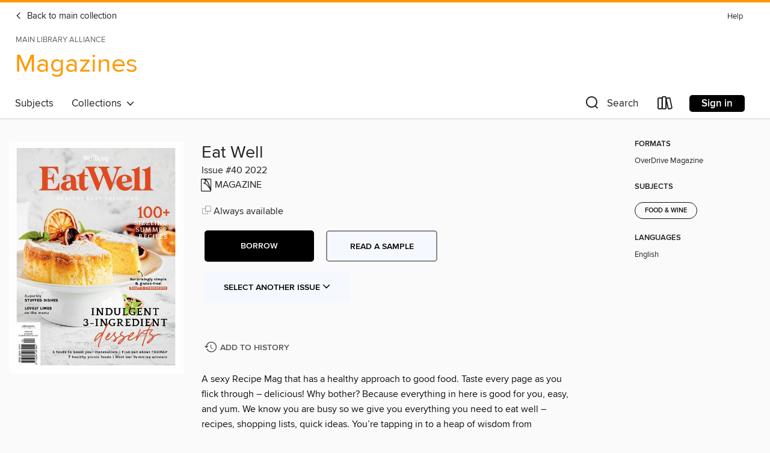

--- FILE ---
content_type: text/html; charset=utf-8
request_url: https://mainlib.overdrive.com/library/magazines/media/8786225
body_size: 67418
content:
<!DOCTYPE html>
<html lang="en" dir="ltr" class="no-js">
    <head>
        
    <link rel="canonical" href="/media/8786225" />
    <meta name="twitter:card" content="summary" />
    <meta name="twitter:title" property="og:title" content="Eat Well"/>
    <meta property="og:url" content="https://mainlib.overdrive.com/library/magazines/media/8786225"/>
    <meta name="twitter:description" property="og:description" content="A sexy Recipe Mag that has a healthy approach to good food. Taste every page as you flick through – delicious! Why bother?  Because everything in here is good for you, easy, and yum. We know you are busy so we give you everything you need to eat well – recipes, shopping lists, quick ideas. You’re ta..."/>
    <meta property="og:site_name" content="Main Library Alliance" />
    <meta name="twitter:site" content="@OverDriveLibs" />
    <meta name="twitter:image" property="og:image" content="https://img2.od-cdn.com/ImageType-100/11052-1/{68470A37-9372-418D-9AFA-74D1891C3044}IMG100.JPG"/>
    <meta property="og:locale" content="en" />
    <meta name="description" content="Learn more about Eat Well in the Main Library Alliance digital collection."/>

        <meta http-equiv="X-UA-Compatible" content="IE=edge,chrome=1">
<meta name="viewport" content="width=device-width, initial-scale=1.0 user-scalable=1">





    
        
            
        
        
            
        

        <title>Magazines - Eat Well - Main Library Alliance - OverDrive</title>
    


<link rel='shortcut icon' type='image/x-icon' href='https://lightning.od-cdn.com/static/img/favicon.bb86d660d3929b5c0c65389d6a8e8aba.ico' />


    
        <meta name="twitter:title" property="og:title" content="Main Library Alliance"/>
        <meta name="twitter:description" property="og:description" content="Browse, borrow, and enjoy titles from the Main Library Alliance digital collection."/>
        <meta name="twitter:image" property="og:image" content="https://thunder.cdn.overdrive.com/logo-resized/13964?1658515637"/>
        <meta property="og:url" content="/library/magazines/media/8786225"/>
        <meta name="twitter:card" content="summary" />
        <meta property="og:site_name" content="Main Library Alliance" />
        <meta name="twitter:site" content="@OverDriveLibs" />
        <meta property="og:locale" content="en" />
        
    



        <link rel="stylesheet" type="text/css" href="https://lightning.od-cdn.com/static/vendor.bundle.min.5eabf64aeb625aca9acda7ccc8bb0256.css" onerror="cdnError(this)" />
        <link rel="stylesheet" type="text/css" href="https://lightning.od-cdn.com/static/app.bundle.min.0daacbc20b85e970d37a37fe3fc3b92b.css" onerror="cdnError(this)" />
        <link rel='shortcut icon' type='image/x-icon' href='https://lightning.od-cdn.com/static/img/favicon.bb86d660d3929b5c0c65389d6a8e8aba.ico' />

        
    <link rel="stylesheet" type="text/css" href="https://lightning.od-cdn.com/static/details.min.7d025fd20f5f8cb8c565a0579873c4f0.css" />

    <style>
        .sample-circle-icon {
            background:rgba(0,153,255, 0.8) !important;
        }
    </style>


        

<link rel="stylesheet" type="text/css" href="/assets/v3/css/45b2cd3100fbdebbdb6e3d5fa7e06ec7/colors.css?primary=%230099ff&primaryR=0&primaryG=153&primaryB=255&primaryFontColor=%23000&secondary=%23ff9800&secondaryR=255&secondaryG=152&secondaryB=0&secondaryFontColor=%23000&bannerIsSecondaryColor=false&defaultColor=%23222">

        <script>
    window.OverDrive = window.OverDrive || {};
    window.OverDrive.colors = {};
    window.OverDrive.colors.primary = "#0099ff";
    window.OverDrive.colors.secondary = "#ff9800";
    window.OverDrive.tenant = 120082;
    window.OverDrive.libraryName = "Main Library Alliance";
    window.OverDrive.advantageKey = "";
    window.OverDrive.libraryKey = "mainlib";
    window.OverDrive.accountIds = [-1];
    window.OverDrive.parentAccountKey = "mainlib";
    window.OverDrive.allFeatures = "";
    window.OverDrive.libraryConfigurations = {"autocomplete":{"enabled":true},"content-holds":{"enabled":true},"getACard":{"enabled":false},"backToMainCollectionLink":{"enabled":true},"promoteLibby":{"enabled":true},"switchToLibby":{"enabled":true},"disableOdAppAccess":{"enabled":true},"bannerIsSecondaryColor":{"enabled":false},"lexileScores":{"enabled":true},"atosLevels":{"enabled":true},"gradeLevels":{"enabled":true},"interestLevels":{"enabled":true},"readingHistory":{"enabled":true},"reciprocalLending":{"enabled":true},"OzoneAuthentication":{"enabled":true},"Notifications":{"enabled":true},"kindleFooter":{"enabled":true},"kindleNav":{"enabled":true},"kindleLoanFormatLimit":{"enabled":true},"kindleSearchOffer":{"enabled":true},"kindleLoanOffer":{"enabled":true},"sampleOnlyMode":{},"luckyDayMenuLink":{"enabled":false},"disableWishlist":{"enabled":false},"simplifiedNavigationBar":{"enabled":false},"geo-idc":{"enabled":false},"libby-footer-promo":{"enabled":false}};
    window.OverDrive.mediaItems = {"8786225":{"reserveId":"68470a37-9372-418d-9afa-74d1891c3044","subjects":[{"id":"1168","name":"Food & Wine"}],"bisacCodes":[],"bisac":[],"levels":[],"creators":[],"languages":[{"id":"en","name":"English"}],"isBundledChild":false,"ratings":{"maturityLevel":{"id":"generalcontent","name":"General content"},"naughtyScore":{"id":"GeneralContent","name":"General content"}},"constraints":{"isDisneyEulaRequired":false},"reviewCounts":{"premium":0,"publisherSupplier":0},"isAvailable":true,"isPreReleaseTitle":false,"estimatedReleaseDate":"2022-02-16T16:00:00Z","sample":{"href":"https://samples.overdrive.com/?crid=68470a37-9372-418d-9afa-74d1891c3044&.epub-sample.overdrive.com"},"publisher":{"id":"254914","name":"Universal Wellbeing PTY Limited"},"series":"Eat Well","description":"<p>A sexy Recipe Mag that has a healthy approach to good food. Taste every page as you flick through – delicious! Why bother?  Because everything in here is good for you, easy, and yum. We know you are busy so we give you everything you need to eat well – recipes, shopping lists, quick ideas. You’re tapping in to a heap of wisdom from passionate chefs, bloggers and caring home cooks.  You can share yours too – we’re a community. Life’s short…. outsource your food plan to people who love healthy good food. If you stopped buying recipe mags years ago because they’re full of things you can’t eat – then try Eat Well! Over 70 recipes per edition.<b><p>Papaya</b><b><p>Horchata</b><b><p>from the EDITOR</b><b><p>Eat Well</b><b><p>Our Chefs</b><b><p>Laplap</b><b><p>Passionfruit</b> &bull; Passionfruit are gorgeous eaten raw, but they are also a powerhouse of nutrition that can spark up many other dishes.<b><p>5 METABOLISM-BOOSTING FOODS</b> &bull; A strong metabolism helps keep weight off, but it also maintains health, supports immunity and prevents premature ageing. Here are five foods to include in your diet to keep your metabolism firing.<b><p>ZERO-WASTE meals</b> &bull; Cooking and sharing meals with your family and friends can be some of life’s most enjoyable moments, but in the climate we live in, that enjoyment can be eroded if your conscience is pricking you. If you are concerned with the health of the planet, you’ll be aware that the amount of waste created by food production and preparation is a major challenge to the sustainability of our food system. One thing you can do in your home is prepare zero-waste meals. With a bit of planning and practice you can create meals where nothing is wasted. To get you started, here are some delicious zero-waste recipes including: potato leek soup; roast pumpkin with pepita hummus; Indian cauliflower curry; roasted carrots with gremolata; beetroot, feta and hazelnut salad; panzanella salad; pesto broccoli pasta; and whole cauliflower spaghetti.<b><p>Turmeric &amp; ageing brains</b><b><p>Easy, cheesy meals</b> &bull; THAT’S AMORE CHEESE<b><p>Dinner party dishes</b> &bull; LUV-A-DUCK<b><p>superbly STUFFED</b><b><p>Summer stunners GRAND ITALIAN</b><b><p>Body boosters JSHEALTH</b><b><p>cooking WITH LIMES</b> &bull; Limes have an incredible enticing aroma and flavour. Anywhere you can use a lemon you could use a lime, although lime is a stronger flavour so less is required. The incisive flavour of lime can be used to liven up drinks, cakes, guacamole, salsa, salad dressings, marinades and more. Bring some of the joy of lime to your cooking with our recipes like: papaya lime salad; oven-baked saffron chicken with lime; gluten-free coconut and lime cake; lime and avocado vegan tart; lime, coconut and ginger panna cotta; baked lime pork spring rolls; or sticky chilli lime prawns.<b><p>Raspberries</b><b><p>Sweet &amp; savoury treats CORN THINS</b><b><p>Smoothie lovin&#39; MYBRAINCO.</b><b><p>NO-COOK dinners</b> &bull; Sometimes when dinner approaches, the last thing you feel like doing is cooking. Other times it might just be too hot to contemplate turning on the stove or the oven. On these occasions, having some no-cook recipes on hand can be a lifesaver. The key to no-cook dinners is assembly, putting things together, so all you really need to do is have the ingredients on hand. A little planning when you do your shopping will have you ready to whip up super-simple, no-cook meals such as our: zucchini with walnut pesto and mixed cherry tomatoes; pear and cranberry Brussels sprout salad; prawn tacos; fennel, blood orange and walnut salad; fresh scallop ceviche; tuna tartare tostados; and smoked salmon vermicelli salad.<b><p>Truffle HUNTING</b> &bull; We learn the artisanal ropes behind truffles at three truffières located across Victoria and New South Wales<b><p>Green goodness</b> &bull; SYNERGY NATURAL<b><p>Time for tea</b> &bull; AYUSA TEA<b><p>IN CONVERSATION WITH Yoshiko Takeuchi</b>...","holdsCount":0,"isFastlane":false,"availabilityType":"always","isRecommendableToLibrary":true,"isOwned":true,"isHoldable":true,"isAdvantageFiltered":false,"visitorEligible":false,"juvenileEligible":false,"youngAdultEligible":false,"contentAccessLevels":0,"classifications":{},"type":{"id":"magazine","name":"Magazine"},"covers":{"cover150Wide":{"href":"https://img2.od-cdn.com/ImageType-150/11052-1/{68470A37-9372-418D-9AFA-74D1891C3044}IMG150.JPG","height":200,"width":150,"primaryColor":{"hex":"#FEFEFE","rgb":{"red":254,"green":254,"blue":254}},"isPlaceholderImage":false},"cover300Wide":{"href":"https://img1.od-cdn.com/ImageType-400/11052-1/{68470A37-9372-418D-9AFA-74D1891C3044}IMG400.JPG","height":400,"width":300,"primaryColor":{"hex":"#FEFEFE","rgb":{"red":254,"green":254,"blue":254}},"isPlaceholderImage":false},"cover510Wide":{"href":"https://img2.od-cdn.com/ImageType-100/11052-1/{68470A37-9372-418D-9AFA-74D1891C3044}IMG100.JPG","height":680,"width":510,"primaryColor":{"hex":"#FEFEFE","rgb":{"red":254,"green":254,"blue":254}},"isPlaceholderImage":false}},"id":"8786225","firstCreatorId":0,"title":"Eat Well","sortTitle":"Eat Well","frequency":{"id":"7","name":"Quarterly"},"pages":140,"parentMagazineTitleId":"5858292","edition":"Issue #40 2022","publishDateText":"Dec 31 2021  9:36PM","formats":[{"identifiers":[{"type":"PublisherCatalogNumber","value":"4855-541999"}],"rights":[],"onSaleDateUtc":"2022-02-16T16:00:00+00:00","hasAudioSynchronizedText":false,"isBundleParent":false,"bundledContent":[],"sample":{"href":"https://samples.overdrive.com/?crid=68470a37-9372-418d-9afa-74d1891c3044&.epub-sample.overdrive.com"},"fulfillmentType":"bifocal","id":"magazine-overdrive","name":"OverDrive Magazine"}],"publisherAccount":{"id":"43284","name":"OverDrive Magazines"},"sampleIsODR":false,"recentIssues":{"items":[{"reserveId":"71ca3929-8ebb-4049-8a6d-6e14ccfdf3b4","subjects":[{"id":"1168","name":"Food & Wine"}],"bisacCodes":[],"bisac":[],"levels":[],"creators":[],"languages":[{"id":"en","name":"English"}],"isBundledChild":false,"ratings":{"maturityLevel":{"id":"generalcontent","name":"General content"},"naughtyScore":{"id":"GeneralContent","name":"General content"}},"constraints":{"isDisneyEulaRequired":false},"reviewCounts":{"premium":0,"publisherSupplier":0},"isAvailable":true,"isPreReleaseTitle":false,"estimatedReleaseDate":"2025-10-30T16:00:00Z","sample":{"href":"https://samples.overdrive.com/?crid=71ca3929-8ebb-4049-8a6d-6e14ccfdf3b4&.epub-sample.overdrive.com"},"publisher":{"id":"254914","name":"Universal Wellbeing PTY Limited"},"series":"Eat Well","description":"<p>A sexy Recipe Mag that has a healthy approach to good food. Taste every page as you flick through – delicious! Why bother?  Because everything in here is good for you, easy, and yum. We know you are busy so we give you everything you need to eat well – recipes, shopping lists, quick ideas. You’re tapping in to a heap of wisdom from passionate chefs, bloggers and caring home cooks.  You can share yours too – we’re a community. Life’s short…. outsource your food plan to people who love healthy good food. If you stopped buying recipe mags years ago because they’re full of things you can’t eat – then try Eat Well! Over 70 recipes per edition. Purchase includes the Digital Edition and News Service. Please stay in touch via our Facebook Page.<b><p>Cherries</b><b><p>Vanilla</b><b><p>from the EDITOR</b><b><p>Eat Well</b><b><p>Chives (Allium schoenoprasum)</b> &bull; This easy-to-grow member of the onion family will give your dishes colour and flavour all year round.<b><p>Tomatoes (Solanum lycopersicum)</b> &bull; Nothing says summer in the garden like rich red tomatoes . .. or yellow, green, orange, pink or striped.<b><p>Beans (Phaseolus spp.)</b> &bull; Beans are popular, easy-to-grow, versatile veggies that everyone loves to eat straight off the plant.<b><p>Kitichen MASTERY</b> &bull; Sharpen your culinary prowess with essential equipment and clever shortcuts. These practical tips and must-have gadgets are game changers that can take you from novice to confident home chef. Discover how great gear, properly used, can be the secret ingredient to your kitchen success.<b><p>BEAT SUGAR cravings</b> &bull; Is your day consumed by thoughts of chocolate, sweets and other sugary treats? Do you need that sugar hit after lunch to get through the afternoon? Then keep reading. Here we share five simple ways to curb those dreaded sugar cravings and give you the willpower to confidently avoid the chocolate aisle next time you hit the supermarket.<b><p>Barbecued &amp; Bite-Sized Barra</b> &bull; AUSTRALIAN BARRAMUNDI<b><p>Seafood BONANZA</b> &bull; Celebrate the festive season with healthy, ocean-inspired meals designed to impress. Seafood brings lean protein, omega-3s and essential minerals like iodine and selenium to the table, supporting heart health, brain function and overall vitality. No gravy boats in sight! These bright, nourishing plates are made for sharing, clinking glasses and savouring the long, golden afternoons of summer.<b><p>Charred, Pulled &amp; Loaded</b> &bull; BEAK &amp; SONS<b><p>Nourish YOUR NERVES</b> &bull; There is a direct and proven link between the food you eat and the health of your nervous system and therefore your mood. Choosing the right foods in tasty meals can have major, and rapid, effects on your nervous system and how you feel.<b><p>In the Mood for Mediterranean</b> &bull; MONINI<b><p>Plant-Powered PLATES</b> &bull; Meals without meat can be just as filling and delicious. This collection features a range of satisfying vegetarian and vegan dishes, highlighting the rich flavours and textures that plant-based ingredients can offer. From eggplant meatballs to Buddha bowls and silky green dressings, each recipe showcases the versatility of plant-based cooking. Whether you're after lunch or dinner, something simple or something to impress, these dishes will leave you feeling nourished and joyful without sacrificing taste.<b><p>Light &amp; Indulgent Italian</b> &bull; BRANCOURTS<b><p>THE COCONUT craze</b> &bull; You see them every where — cracked open and ready to drink at fresh-food markets and cold-pressed into jars at the supermarket — but do you know the health and beauty story behind the humble coconut?<b><p>Healthy INDULGENCES</b> &bull; Indulging your sweet tooth doesn't have to come with compromise. This collection of guilt-free desserts showcases rich flavours, satisfying textures and crowd-pleasing treats without the heavy load of refined sugar, excessive fats or overly processed ingredients. Whether...","holdsCount":0,"isFastlane":false,"availabilityType":"always","isRecommendableToLibrary":true,"isOwned":true,"isHoldable":true,"isAdvantageFiltered":false,"visitorEligible":false,"juvenileEligible":false,"youngAdultEligible":false,"contentAccessLevels":0,"classifications":{},"type":{"id":"magazine","name":"Magazine"},"covers":{"cover150Wide":{"href":"https://img3.od-cdn.com/ImageType-150/11052-1/{71CA3929-8EBB-4049-8A6D-6E14CCFDF3B4}IMG150.JPG","height":200,"width":150,"primaryColor":{"hex":"#FFFEFF","rgb":{"red":255,"green":254,"blue":255}},"isPlaceholderImage":false},"cover300Wide":{"href":"https://img1.od-cdn.com/ImageType-400/11052-1/{71CA3929-8EBB-4049-8A6D-6E14CCFDF3B4}IMG400.JPG","height":400,"width":300,"primaryColor":{"hex":"#FCFFFF","rgb":{"red":252,"green":255,"blue":255}},"isPlaceholderImage":false},"cover510Wide":{"href":"https://img1.od-cdn.com/ImageType-100/11052-1/{71CA3929-8EBB-4049-8A6D-6E14CCFDF3B4}IMG100.JPG","height":680,"width":510,"primaryColor":{"hex":"#FFFFFF","rgb":{"red":255,"green":255,"blue":255}},"isPlaceholderImage":false}},"id":"12514372","firstCreatorId":0,"title":"Eat Well","sortTitle":"Eat Well","frequency":{"id":"7","name":"Quarterly"},"pages":156,"parentMagazineTitleId":"5858292","edition":"Issue 59","publishDateText":"Oct 26 2025  8:19PM","formats":[{"identifiers":[{"type":"PublisherCatalogNumber","value":"4855-712364"}],"rights":[],"onSaleDateUtc":"2025-10-30T16:00:00+00:00","hasAudioSynchronizedText":false,"isBundleParent":false,"bundledContent":[],"sample":{"href":"https://samples.overdrive.com/?crid=71ca3929-8ebb-4049-8a6d-6e14ccfdf3b4&.epub-sample.overdrive.com"},"fulfillmentType":"bifocal","id":"magazine-overdrive","name":"OverDrive Magazine"}],"publisherAccount":{"id":"43284","name":"OverDrive Magazines"}},{"reserveId":"bce9eebe-952a-40a2-ae46-a4814f1299d4","subjects":[{"id":"1168","name":"Food & Wine"}],"bisacCodes":[],"bisac":[],"levels":[],"creators":[],"languages":[{"id":"en","name":"English"}],"isBundledChild":false,"ratings":{"maturityLevel":{"id":"generalcontent","name":"General content"},"naughtyScore":{"id":"GeneralContent","name":"General content"}},"constraints":{"isDisneyEulaRequired":false},"reviewCounts":{"premium":0,"publisherSupplier":0},"isAvailable":true,"isPreReleaseTitle":false,"estimatedReleaseDate":"2025-07-24T16:00:00Z","sample":{"href":"https://samples.overdrive.com/?crid=bce9eebe-952a-40a2-ae46-a4814f1299d4&.epub-sample.overdrive.com"},"publisher":{"id":"254914","name":"Universal Wellbeing PTY Limited"},"series":"Eat Well","description":"<p>A sexy Recipe Mag that has a healthy approach to good food. Taste every page as you flick through – delicious! Why bother?  Because everything in here is good for you, easy, and yum. We know you are busy so we give you everything you need to eat well – recipes, shopping lists, quick ideas. You’re tapping in to a heap of wisdom from passionate chefs, bloggers and caring home cooks.  You can share yours too – we’re a community. Life’s short…. outsource your food plan to people who love healthy good food. If you stopped buying recipe mags years ago because they’re full of things you can’t eat – then try Eat Well! Over 70 recipes per edition. Purchase includes the Digital Edition and News Service. Please stay in touch via our Facebook Page.<b><p>Pink Peppercorn</b><b><p>from the EDITOR</b><b><p>Eat Well</b><b><p>Almonds (Prunus dulcis)</b> &bull; A perennial favourite in Mediterranean gardens, almond grows well in most parts of Australia.<b><p>Cucumber (Cucumis sativus)</b> &bull; Packed with essential vitamins such as B and C, cucumbers are a cleverer plant than you might think.<b><p>Cloves Syzygium aromaticum (syn. Eugenia caryophyllata)</b> &bull; This pungent spice plant is suitable for growing in hot, frost-free areas.<b><p>Kitchen MASTERY</b> &bull; Cooking becomes fun and easy with the right skills and tools for the job. Here we look at ways to sharpen your culinary prowess not through recipes, but with essential equipment and clever shortcuts. These practical tips and must-have gadgets are game changers that can take you from novice to confident home chef. Discover how great gear, properly used, can be the secret ingredient to your kitchen success.<b><p>GROWING GOOD HEALTH, organically</b> &bull; According to garden therapy, a longer and leaner life is right under your feet. All you need to do is step outside and embrace organic gardening.<b><p>SUPER ORGANIC Salads</b> &bull; Greens deserve their rightful place as the star of the plate. These recipes aren't here to garnish your main, they are the main. Think vibrant, textured bowls with organic, nutrient-dense ingredients that leave you feeling energised. Bold, satisfying and plant-powered, today's salads pull in global flavours, pantry staples and kitchen intuition. Whether you want a light lunch or a generous one-bowl dinner, it's all here – organic goodness, front and centre.<b><p>Protein Full of Flavour &amp; Sizzle</b> &bull; PEARL RIVER BRIDGE<b><p>Light, Golden &amp; Delicious</b> &bull; PROPER CRISPS<b><p>THE NEW hydration</b> &bull; While water is the go-to choice for hydration, there's a growing trend of non-alcoholic beverages that go beyond water. Herbal teas, flavoured water and kombucha are just a few that not only keep you hydrated, but also support digestion, boost immunity and provide energy.<b><p>Nutritious Sweet Snacks</b> &bull; BRANCOURTS<b><p>WEEKNIGHT Wonders</b> &bull; These recipes are short on prep but big on flavour, with wholesome ingredients that don't demand much from you. Instead of walking in the door hungry and staring blankly into the fridge with no plan and no time, you'll know exactly what's for dinner. On busy nights, these easy and fresh meals are just the win you need.<b><p>EatWell with Emma</b><b><p>EatWell with Emma</b> &bull; BROUGHT TO LIFE BY<b><p>Chocolate Lovers</b> &bull; BENNETTO NATURAL FOODS<b><p>Welcome TO SUPERFOOD COUNTRY</b> &bull; We import “superfoods” from exotic lands, but Australia's native foods hold their own in the medicinal and flavour stakes. Plus, they give back in so many other ways.<b><p>Protein-Packed Breakfast</b> &bull; SUNNY QUEEN FARMS<b><p>The Beauty OF BRUNCH</b> &bull; Brunch is where good food meets good company – slow mornings, shared plates, and something a little special on the table. This collection brings together creative, wholesome recipes that strike the right balance between indulgent and healthy. From vibrant and savoury to just-sweet-enough, these are the meals that make spring...","holdsCount":0,"isFastlane":false,"availabilityType":"always","isRecommendableToLibrary":true,"isOwned":true,"isHoldable":true,"isAdvantageFiltered":false,"visitorEligible":false,"juvenileEligible":false,"youngAdultEligible":false,"contentAccessLevels":0,"classifications":{},"type":{"id":"magazine","name":"Magazine"},"covers":{"cover150Wide":{"href":"https://img3.od-cdn.com/ImageType-150/11052-1/{BCE9EEBE-952A-40A2-AE46-A4814F1299D4}IMG150.JPG","height":200,"width":150,"primaryColor":{"hex":"#FFFFFB","rgb":{"red":255,"green":255,"blue":251}},"isPlaceholderImage":false},"cover300Wide":{"href":"https://img3.od-cdn.com/ImageType-400/11052-1/{BCE9EEBE-952A-40A2-AE46-A4814F1299D4}IMG400.JPG","height":400,"width":300,"primaryColor":{"hex":"#FFFFFF","rgb":{"red":255,"green":255,"blue":255}},"isPlaceholderImage":false},"cover510Wide":{"href":"https://img2.od-cdn.com/ImageType-100/11052-1/{BCE9EEBE-952A-40A2-AE46-A4814F1299D4}IMG100.JPG","height":680,"width":510,"primaryColor":{"hex":"#FFFFFF","rgb":{"red":255,"green":255,"blue":255}},"isPlaceholderImage":false}},"id":"12133500","firstCreatorId":0,"title":"Eat Well","sortTitle":"Eat Well","frequency":{"id":"7","name":"Quarterly"},"pages":116,"parentMagazineTitleId":"5858292","edition":"Issue 58","publishDateText":"Aug  6 2025  6:56AM","formats":[{"identifiers":[{"type":"PublisherCatalogNumber","value":"4855-704715"}],"rights":[],"onSaleDateUtc":"2025-07-24T16:00:00+00:00","hasAudioSynchronizedText":false,"isBundleParent":false,"bundledContent":[],"sample":{"href":"https://samples.overdrive.com/?crid=bce9eebe-952a-40a2-ae46-a4814f1299d4&.epub-sample.overdrive.com"},"fulfillmentType":"bifocal","id":"magazine-overdrive","name":"OverDrive Magazine"}],"publisherAccount":{"id":"43284","name":"OverDrive Magazines"}},{"reserveId":"2d208ace-6e89-463e-b881-0e1f039b2e39","subjects":[{"id":"1168","name":"Food & Wine"}],"bisacCodes":[],"bisac":[],"levels":[],"creators":[],"languages":[{"id":"en","name":"English"}],"isBundledChild":false,"ratings":{"maturityLevel":{"id":"generalcontent","name":"General content"},"naughtyScore":{"id":"GeneralContent","name":"General content"}},"constraints":{"isDisneyEulaRequired":false},"reviewCounts":{"premium":0,"publisherSupplier":0},"isAvailable":true,"isPreReleaseTitle":false,"estimatedReleaseDate":"2025-05-22T00:00:00Z","sample":{"href":"https://samples.overdrive.com/?crid=2d208ace-6e89-463e-b881-0e1f039b2e39&.epub-sample.overdrive.com"},"publisher":{"id":"254914","name":"Universal Wellbeing PTY Limited"},"series":"Eat Well","description":"<p>A sexy Recipe Mag that has a healthy approach to good food. Taste every page as you flick through – delicious! Why bother?  Because everything in here is good for you, easy, and yum. We know you are busy so we give you everything you need to eat well – recipes, shopping lists, quick ideas. You’re tapping in to a heap of wisdom from passionate chefs, bloggers and caring home cooks.  You can share yours too – we’re a community. Life’s short…. outsource your food plan to people who love healthy good food. If you stopped buying recipe mags years ago because they’re full of things you can’t eat – then try Eat Well! Over 70 recipes per edition. Purchase includes the Digital Edition and News Service. Please stay in touch via our Facebook Page.<b><p>Blood orange</b><b><p>from the EDITOR</b><b><p>Eat Well</b><b><p>Radishes (Raphanus sativus)</b> &bull; Looking for fast growers? These spicy little beauties will fit the bill.<b><p>Sage (Salvia officinalis)</b> &bull; This versatile, aromatic herb has been revered for centuries for its significant medicinal uses and culinary savouriness.<b><p>Edible pansies</b> &bull; Pretty up your salads and desserts, as well as your garden, with these colourful cottage garden classics.<b><p>Kitchen MASTERY</b> &bull; Cooking becomes fun and easy with the right skills and tools. Here we look at ways to sharpen your culinary prowess not through recipes, but with essential equipment and clever shortcuts. These practical tips and must-have gadgets are game-changers that can take you from novice to confident home chef. Discover how great gear, properly used, can be the secret ingredient to your kitchen success.<b><p>Seafood Toppers</b> &bull; HERMAN BROT®<b><p>FEED YOUR adrenals</b> &bull; Struggling to make it through the day and still exhausted after a good night’s sleep? Giving in to cravings for sugar, carbohydrates and caffeine throughout the day? You may be suffering from some of the pesky symptoms of adrenal fatigue, and we have the foods that can help you renew.<b><p>Gut Reset Brekkie &amp; Lunch</b> &bull; GOODMIX<b><p>BACK TO BASICS</b> &bull; Here we dust off the culinary wisdom of the ‘40s, ‘50s and ‘60s when, before wellness was a buzzword, our grandparents had it figured out — wholesome cooking was second nature. Healthy eating meant making the most of every seasonal ingredient, and “zero waste” wasn’t a trend but a way of life. These recipes remind us that good food has always been simple food.<b><p>Crispy or Creamy Wonders</b> &bull; GROVE AVOCADO OIL<b><p>Easy Lasagne &amp; Crispy Potatoes</b> &bull; BRANCOURTS<b><p>4 ROOT VEGETABLE FAVOURITES</b> &bull; Nutritious and hearty root vegetables are a staple ingredient in many cuisines. Discover our favourite root vegetables and delicious recipes to keep you warm during the cooler months.<b><p>Heartwarming Chicken Classics</b> &bull; URBAN FORAGER<b><p>Bright &amp; Fresh Flavours</b> &bull; STONEY CREEK OIL<b><p>COMFORT FOOD CLASSICS with a healthy twist</b> &bull; Winter, it seems, is an especially hard time to resist indulging in cherished comfort dishes. But what if you didn’t have to ditch them entirely? Here we revisit these classics with fresh eyes. Simple swaps and thoughtful additions transform favourites into nutrient-rich meals that retain the warmth of the originals and still satisfy cravings.<b><p>Scrumptious Asian Dinners</b> &bull; PEARL RIVER BRIDGE<b><p>Proudly Australian. Proudly Organic. Unashamedly Fun.</b> &bull; TEA TONIC<b><p>Tea FOR VITALITY</b> &bull; Sipping a steaming tea is a refined and relaxing ritual. A cuppa can charge you for the day, sustain you through the afternoon, soothe you to sleep or nurse you back to health. Discover your cup of tea by dipping into these terrific brews.<b><p>A Love Letter to Italy</b> &bull; THAT'S AMORE CHEESE<b><p>PREPARATION perfection</b> &bull; When time is precious, planning is everything. Beyond basic batch cooking, these recipes reimagine how you can still eat healthy...","holdsCount":0,"isFastlane":false,"availabilityType":"always","isRecommendableToLibrary":true,"isOwned":true,"isHoldable":true,"isAdvantageFiltered":false,"visitorEligible":false,"juvenileEligible":false,"youngAdultEligible":false,"contentAccessLevels":0,"classifications":{},"type":{"id":"magazine","name":"Magazine"},"covers":{"cover150Wide":{"href":"https://img3.od-cdn.com/ImageType-150/11052-1/{2D208ACE-6E89-463E-B881-0E1F039B2E39}IMG150.JPG","height":200,"width":150,"primaryColor":{"hex":"#FEFFFF","rgb":{"red":254,"green":255,"blue":255}},"isPlaceholderImage":false},"cover300Wide":{"href":"https://img2.od-cdn.com/ImageType-400/11052-1/{2D208ACE-6E89-463E-B881-0E1F039B2E39}IMG400.JPG","height":400,"width":300,"primaryColor":{"hex":"#FFFFFF","rgb":{"red":255,"green":255,"blue":255}},"isPlaceholderImage":false},"cover510Wide":{"href":"https://img1.od-cdn.com/ImageType-100/11052-1/{2D208ACE-6E89-463E-B881-0E1F039B2E39}IMG100.JPG","height":680,"width":510,"primaryColor":{"hex":"#FFFFFF","rgb":{"red":255,"green":255,"blue":255}},"isPlaceholderImage":false}},"id":"11936392","firstCreatorId":0,"title":"Eat Well","sortTitle":"Eat Well","frequency":{"id":"7","name":"Quarterly"},"pages":116,"parentMagazineTitleId":"5858292","edition":"Issue 57","publishDateText":"Apr 30 2025  7:30AM","formats":[{"identifiers":[{"type":"PublisherCatalogNumber","value":"4855-634392"}],"rights":[],"onSaleDateUtc":"2025-05-22T00:00:00+00:00","hasAudioSynchronizedText":false,"isBundleParent":false,"bundledContent":[],"sample":{"href":"https://samples.overdrive.com/?crid=2d208ace-6e89-463e-b881-0e1f039b2e39&.epub-sample.overdrive.com"},"fulfillmentType":"bifocal","id":"magazine-overdrive","name":"OverDrive Magazine"}],"publisherAccount":{"id":"43284","name":"OverDrive Magazines"}},{"reserveId":"70020aca-f5d1-4a50-90b0-87faaf60a579","subjects":[{"id":"1168","name":"Food & Wine"}],"bisacCodes":[],"bisac":[],"levels":[],"creators":[],"languages":[{"id":"en","name":"English"}],"isBundledChild":false,"ratings":{"maturityLevel":{"id":"generalcontent","name":"General content"},"naughtyScore":{"id":"GeneralContent","name":"General content"}},"constraints":{"isDisneyEulaRequired":false},"reviewCounts":{"premium":0,"publisherSupplier":0},"isAvailable":true,"isPreReleaseTitle":false,"estimatedReleaseDate":"2025-02-06T00:00:00Z","sample":{"href":"https://samples.overdrive.com/?crid=70020aca-f5d1-4a50-90b0-87faaf60a579&.epub-sample.overdrive.com"},"publisher":{"id":"254914","name":"Universal Wellbeing PTY Limited"},"series":"Eat Well","description":"<p>A sexy Recipe Mag that has a healthy approach to good food. Taste every page as you flick through – delicious! Why bother?  Because everything in here is good for you, easy, and yum. We know you are busy so we give you everything you need to eat well – recipes, shopping lists, quick ideas. You’re tapping in to a heap of wisdom from passionate chefs, bloggers and caring home cooks.  You can share yours too – we’re a community. Life’s short…. outsource your food plan to people who love healthy good food. If you stopped buying recipe mags years ago because they’re full of things you can’t eat – then try Eat Well! Over 70 recipes per edition. Purchase includes the Digital Edition and News Service. Please stay in touch via our Facebook Page.<b><p>Finger lime</b><b><p>Kohlrabi</b><b><p>from the EDITOR</b><b><p>Eat Well</b><b><p>Watercress (Nasturtium officinalis)</b> &bull; An excellent base for interesting salads and very high in nutrition, watercress is always at its best when freshly picked straight from the garden.<b><p>Betel leaf (Piper sarmentosum)</b> &bull; Valued equally for its culinary and medicinal uses, betel leaf is an attractive plant for a semi-shaded area of the garden.<b><p>Sawtooth coriander (Eryngium foetidum)</b> &bull; If growing coriander has often been a failure due to bolting, sawtooth coriander will provide the same flavour in your cooking but is easier to grow.<b><p>A GUILTY treasure</b> &bull; Chocolate is a global powerhouse commodity and a deep personal pleasure. Could it be that something that tastes so delicious, and is so sensual, might also be good for you? We bite into chocolate to find out the truth.<b><p>BLUE ZONES</b> &bull; Discover the secret to longevity with these delicious Blue Zones-inspired recipes from regions where people live the longest, healthiest lives such as Japan's Okinawa, Italy's Sardinia, Costa Rica's Nicoya Peninsula, Greece's Ikaria and California's Loma Linda. Here you'll find plant-based ingredients, simple cooking and vibrant flavours. Nourish your body and soul with these mouth-watering recipes for fish, vegetables and fruit, and be inspired by the world's healthiest cultures.<b><p>The very best dairy</b> &bull; BRANCOURTS<b><p>Cooking WITH AUTUMNAL PRODUCE</b> &bull; Autumn produce is bursting with flavour and colour. Discover how to make the most of seasonal fruits and vegetables with our cooking guide — plus three delicious warming recipes.<b><p>Lunch favourites</b> &bull; CORN THINS<b><p>ONE-POT &amp; TRAY wonders</b> &bull; Simplify mealtime with one-pot and tray-bake wonders that are healthy, easy and irresistibly delicious! These recipes are perfect for busy days, combining wholesome ingredients with minimal clean-up. From hearty stews and soups to vibrant veggie-packed trays and smoothie bites, each dish has been expertly designed to nourish and delight your whole family.<b><p>Simply pour and create</b> &bull; SUNNY QUEEN<b><p>Eco-friendly ALTERNATIVES TO PLASTIC</b> &bull; Plastic has become an essential part of life as we know it. But with sustainability at the forefront of everyone's mind, many of us have realised that life in plastic isn't so fantastic and are turning to eco-friendly alternatives that won't cost the earth.<b><p>Everything is better with Borg&#39;s</b> &bull; BORGCRAFT<b><p>Perfect PASTRIES</b> &bull; Indulge in the art of perfect pastry with these irresistible recipes from our talented chefs. From galettes and tarts to quiches and pies, each creation is a masterpiece of flaky, melt-in-your-mouth goodness. Whether you're baking savoury or sweet treats, these recipes make pastry-making approachable, easy and delicious. Elevate your baking game with the perfect balance of texture and flavour in every bite.<b><p>FILIPINO cooking</b> &bull; Are you ready for a culinary journey? Experience the bold and vibrant flavours of Filipino cooking with recipes that celebrate the rich heritage of the Philippines. You'll find dishes that blend sweet,...","holdsCount":0,"isFastlane":false,"availabilityType":"always","isRecommendableToLibrary":true,"isOwned":true,"isHoldable":true,"isAdvantageFiltered":false,"visitorEligible":false,"juvenileEligible":false,"youngAdultEligible":false,"contentAccessLevels":0,"classifications":{},"type":{"id":"magazine","name":"Magazine"},"covers":{"cover150Wide":{"href":"https://img2.od-cdn.com/ImageType-150/11052-1/{70020ACA-F5D1-4A50-90B0-87FAAF60A579}IMG150.JPG","height":200,"width":150,"primaryColor":{"hex":"#FFFFFF","rgb":{"red":255,"green":255,"blue":255}},"isPlaceholderImage":false},"cover300Wide":{"href":"https://img1.od-cdn.com/ImageType-400/11052-1/{70020ACA-F5D1-4A50-90B0-87FAAF60A579}IMG400.JPG","height":400,"width":300,"primaryColor":{"hex":"#FFFFFF","rgb":{"red":255,"green":255,"blue":255}},"isPlaceholderImage":false},"cover510Wide":{"href":"https://img1.od-cdn.com/ImageType-100/11052-1/{70020ACA-F5D1-4A50-90B0-87FAAF60A579}IMG100.JPG","height":680,"width":510,"primaryColor":{"hex":"#FFFFFF","rgb":{"red":255,"green":255,"blue":255}},"isPlaceholderImage":false}},"id":"11605284","firstCreatorId":0,"title":"Eat Well","sortTitle":"Eat Well","frequency":{"id":"7","name":"Quarterly"},"pages":116,"parentMagazineTitleId":"5858292","edition":"Issue 56","publishDateText":"Jan 29 2025  8:10AM","formats":[{"identifiers":[{"type":"PublisherCatalogNumber","value":"4855-634391"}],"rights":[],"onSaleDateUtc":"2025-02-06T00:00:00+00:00","hasAudioSynchronizedText":false,"isBundleParent":false,"bundledContent":[],"sample":{"href":"https://samples.overdrive.com/?crid=70020aca-f5d1-4a50-90b0-87faaf60a579&.epub-sample.overdrive.com"},"fulfillmentType":"bifocal","id":"magazine-overdrive","name":"OverDrive Magazine"}],"publisherAccount":{"id":"43284","name":"OverDrive Magazines"}},{"reserveId":"bce7b6e7-d677-4483-8482-84d1dcfc5758","subjects":[{"id":"1168","name":"Food & Wine"}],"bisacCodes":[],"bisac":[],"levels":[],"creators":[],"languages":[{"id":"en","name":"English"}],"isBundledChild":false,"ratings":{"maturityLevel":{"id":"generalcontent","name":"General content"},"naughtyScore":{"id":"GeneralContent","name":"General content"}},"constraints":{"isDisneyEulaRequired":false},"reviewCounts":{"premium":0,"publisherSupplier":0},"isAvailable":true,"isPreReleaseTitle":false,"estimatedReleaseDate":"2024-11-14T00:00:00Z","sample":{"href":"https://samples.overdrive.com/?crid=bce7b6e7-d677-4483-8482-84d1dcfc5758&.epub-sample.overdrive.com"},"publisher":{"id":"254914","name":"Universal Wellbeing PTY Limited"},"series":"Eat Well","description":"<p>A sexy Recipe Mag that has a healthy approach to good food. Taste every page as you flick through – delicious! Why bother?  Because everything in here is good for you, easy, and yum. We know you are busy so we give you everything you need to eat well – recipes, shopping lists, quick ideas. You’re tapping in to a heap of wisdom from passionate chefs, bloggers and caring home cooks.  You can share yours too – we’re a community. Life’s short…. outsource your food plan to people who love healthy good food. If you stopped buying recipe mags years ago because they’re full of things you can’t eat – then try Eat Well! Over 70 recipes per edition. Purchase includes the Digital Edition and News Service. Please stay in touch via our Facebook Page.<b><p>Dukkah</b><b><p>Mouse melon</b><b><p>from the EDITOR</b><b><p>Eat Well</b><b><p>Grapes (Vitis vinifera)</b> &bull; Grapes thrive in Australia's diverse climates, from cool regions to warm, arid areas. Ideal for trellises, walls and pergolas, grapevines offer summer shade and winter sunlight.<b><p>Basil (Ocimum basilicum)</b> &bull; The king of herbs is the stuff of legend as well as the magic ingredient in everything from pasta to curries and stir-fries.<b><p>English Spinach (Spinacea oleracea)</b> &bull; Known for its tender leaves and mild flavour, it is a versatile leafy green that adds a nutritious boost to a variety of dishes.<b><p>4 HEALTHY COOKING OIL S</b> &bull; Discover the history, smoke points, flavours and uses of four favourite cooking oils: olive, avocado, sesame and safflower.<b><p>SUMMER LUNCH celebrations</b><b><p>Christmas ham, the Italian way</b> &bull; PUOPOLO ARTISAN SALUMI<b><p>FEAST YOUR eyes</b> &bull; Good nutrition is important for eye health. Eating a balanced diet including fruits, vegetables, nuts, eggs and fish provides essential nutrients that support good eye function. Discover the foods you should be eating regularly to enhance your eye health.<b><p>GLUTEN-FREE Desserts</b><b><p>Tasting notes for summer sipping</b> &bull; HILL SMITH FAMILY ESTATES — YALUMBA GEN<b><p>Growing FRUIT &amp; VEGETABLES IN SMALL SPACES</b> &bull; No matter the size of your space, it's possible to grow some of your own food. Here's how to cram an abundance of food plants into a small garden.<b><p>Vegetarian PARTY ENTR&#201;ES</b><b><p>GHANAIAN Cuisine</b><b><p>Tasty creations</b> &bull; PEARL RIVER BRIDGE<b><p>Garden TO TABLE</b><b><p>Zucchini (Cucurbita pepo)</b><b><p>Capsicum (Capsicum annuum)</b><b><p>Peach (Prunus persica)</b><b><p>Cucumber (Cucumis sativus)</b><b><p>Meyer lemons</b><b><p>Homegrown &amp; HOMEMADE</b><b><p>Baby Food Bible</b><b><p>FOOD SOURCE</b> &bull; meet our sponsors<b><p>Our Chefs</b><b><p>Fennel</b><b><p>What&#39;s on WHAT&#39;S COMING UP FOR YOU</b><b><p>STARRING…</b><b><p>Eat Well</b><b><p>GREEN GIFTS</b><b><p>PARTY TIME</b><b><p>Christmas FEAST</b><b><p>Savour THE SEASON</b><b><p>GIFT WELL guide</b><b><p>Sweet OFFERINGS</b><b><p>Dishy DESSERTS</b>","holdsCount":0,"isFastlane":false,"availabilityType":"always","isRecommendableToLibrary":true,"isOwned":true,"isHoldable":true,"isAdvantageFiltered":false,"visitorEligible":false,"juvenileEligible":false,"youngAdultEligible":false,"contentAccessLevels":0,"classifications":{},"type":{"id":"magazine","name":"Magazine"},"covers":{"cover150Wide":{"href":"https://img1.od-cdn.com/ImageType-150/11052-1/{BCE7B6E7-D677-4483-8482-84D1DCFC5758}IMG150.JPG","height":200,"width":150,"primaryColor":{"hex":"#FFFFFF","rgb":{"red":255,"green":255,"blue":255}},"isPlaceholderImage":false},"cover300Wide":{"href":"https://img1.od-cdn.com/ImageType-400/11052-1/{BCE7B6E7-D677-4483-8482-84D1DCFC5758}IMG400.JPG","height":400,"width":300,"primaryColor":{"hex":"#FEFFFF","rgb":{"red":254,"green":255,"blue":255}},"isPlaceholderImage":false},"cover510Wide":{"href":"https://img2.od-cdn.com/ImageType-100/11052-1/{BCE7B6E7-D677-4483-8482-84D1DCFC5758}IMG100.JPG","height":680,"width":510,"primaryColor":{"hex":"#FFFFFF","rgb":{"red":255,"green":255,"blue":255}},"isPlaceholderImage":false}},"id":"11341119","firstCreatorId":0,"title":"Eat Well","sortTitle":"Eat Well","frequency":{"id":"7","name":"Quarterly"},"pages":156,"parentMagazineTitleId":"5858292","edition":"Issue 55","publishDateText":"Nov  6 2024  2:35AM","formats":[{"identifiers":[{"type":"PublisherCatalogNumber","value":"4855-634390"}],"rights":[],"onSaleDateUtc":"2024-11-14T00:00:00+00:00","hasAudioSynchronizedText":false,"isBundleParent":false,"bundledContent":[],"sample":{"href":"https://samples.overdrive.com/?crid=bce7b6e7-d677-4483-8482-84d1dcfc5758&.epub-sample.overdrive.com"},"fulfillmentType":"bifocal","id":"magazine-overdrive","name":"OverDrive Magazine"}],"publisherAccount":{"id":"43284","name":"OverDrive Magazines"}},{"reserveId":"06351e1e-d4b9-4df8-80c6-854c6403bcaf","subjects":[{"id":"1168","name":"Food & Wine"}],"bisacCodes":[],"bisac":[],"levels":[],"creators":[],"languages":[{"id":"en","name":"English"}],"isBundledChild":false,"ratings":{"maturityLevel":{"id":"generalcontent","name":"General content"},"naughtyScore":{"id":"GeneralContent","name":"General content"}},"constraints":{"isDisneyEulaRequired":false},"reviewCounts":{"premium":0,"publisherSupplier":0},"isAvailable":true,"isPreReleaseTitle":false,"estimatedReleaseDate":"2024-08-15T00:00:00Z","sample":{"href":"https://samples.overdrive.com/?crid=06351e1e-d4b9-4df8-80c6-854c6403bcaf&.epub-sample.overdrive.com"},"publisher":{"id":"254914","name":"Universal Wellbeing PTY Limited"},"series":"Eat Well","description":"<p>A sexy Recipe Mag that has a healthy approach to good food. Taste every page as you flick through – delicious! Why bother?  Because everything in here is good for you, easy, and yum. We know you are busy so we give you everything you need to eat well – recipes, shopping lists, quick ideas. You’re tapping in to a heap of wisdom from passionate chefs, bloggers and caring home cooks.  You can share yours too – we’re a community. Life’s short…. outsource your food plan to people who love healthy good food. If you stopped buying recipe mags years ago because they’re full of things you can’t eat – then try Eat Well! Over 70 recipes per edition.<b><p>Rhubarb</b><b><p>Coffee</b><b><p>from the EDITOR</b><b><p>Eat Well</b><b><p>Eggs (ova)</b> &bull; Chicken eggs are a versatile ingredient in many dishes, both sweet and savour y, including numerous baked goods. Common preparation methods include scrambling, frying, poaching, hard-boiling, soft-boiling, making omelettes and pickling.<b><p>Olive (Oliva)</b> &bull; That ancient evergreen, the olive tree, is one of the wonders of the world.<b><p>FODMAP eating</b> &bull; Eating a diet low in FODMAP foods is highly recommended for people with irritable bowel syndrome. However, low-FODMAP eating is not ideal for everyone. In this article we look behind the acronym to discover exactly what FODMAP dieting is and who it can help.<b><p>LOW-FODMAP&#160;Meals</b><b><p>Low FODMAP favourites</b> &bull; LO-FO PANTRY<b><p>FODMAP-friendly food</b> &bull; FODMAPPED FOR YOU!<b><p>Snacks FOR VIBRANT SKIN</b> &bull; Looking for some nutritious springtime snack ideas that will also help promote healthy, radiant skin?<b><p>Dirty dozen</b><b><p>BETTER BAKED</b><b><p>A love of steamed rice</b> &bull; TILDA<b><p>Recipes for spring</b> &bull; CORN THINS<b><p>4&#160;FOODS THAT BOOST ATHLETIC RECOVERY</b> &bull; Discover the foods you can eat that will love your body as much as exercise itself.<b><p>Veggie PARTY FOOD</b><b><p>The best way to eat eggs</b> &bull; SUNNY QUEEN FARMS<b><p>Healthy organic dairy</b> &bull; THE ORGANIC MILK CO.<b><p>Soups THAT HEAL</b><b><p>Australia&#39;s favourite jam</b> &bull; BARKER'S<b><p>Cooking with ZUCCHINI</b><b><p>Delicious dishes</b> &bull; PEARL RIVER BRIDGE<b><p>Homegrown &amp; HOMEMADE</b><b><p>More is More</b><b><p>FOOD SOURCE meet our sponsors</b><b><p>Our Chefs</b><b><p>What&#39;s on WHAT&#39;S COMING UP FOR YOU</b>","holdsCount":0,"isFastlane":false,"availabilityType":"always","isRecommendableToLibrary":true,"isOwned":true,"isHoldable":true,"isAdvantageFiltered":false,"visitorEligible":false,"juvenileEligible":false,"youngAdultEligible":false,"contentAccessLevels":0,"classifications":{},"type":{"id":"magazine","name":"Magazine"},"covers":{"cover150Wide":{"href":"https://img2.od-cdn.com/ImageType-150/11052-1/{06351E1E-D4B9-4DF8-80C6-854C6403BCAF}IMG150.JPG","height":200,"width":150,"primaryColor":{"hex":"#FFFFFB","rgb":{"red":255,"green":255,"blue":251}},"isPlaceholderImage":false},"cover300Wide":{"href":"https://img1.od-cdn.com/ImageType-400/11052-1/{06351E1E-D4B9-4DF8-80C6-854C6403BCAF}IMG400.JPG","height":400,"width":300,"primaryColor":{"hex":"#FFFFFF","rgb":{"red":255,"green":255,"blue":255}},"isPlaceholderImage":false},"cover510Wide":{"href":"https://img3.od-cdn.com/ImageType-100/11052-1/{06351E1E-D4B9-4DF8-80C6-854C6403BCAF}IMG100.JPG","height":680,"width":510,"primaryColor":{"hex":"#FFFFFF","rgb":{"red":255,"green":255,"blue":255}},"isPlaceholderImage":false}},"id":"11084858","firstCreatorId":0,"title":"Eat Well","sortTitle":"Eat Well","frequency":{"id":"7","name":"Quarterly"},"pages":116,"parentMagazineTitleId":"5858292","edition":"Issue 54","publishDateText":"Aug  6 2024  9:38PM","formats":[{"identifiers":[{"type":"PublisherCatalogNumber","value":"4855-634389"}],"rights":[],"onSaleDateUtc":"2024-08-15T00:00:00+00:00","hasAudioSynchronizedText":false,"isBundleParent":false,"bundledContent":[],"sample":{"href":"https://samples.overdrive.com/?crid=06351e1e-d4b9-4df8-80c6-854c6403bcaf&.epub-sample.overdrive.com"},"fulfillmentType":"bifocal","id":"magazine-overdrive","name":"OverDrive Magazine"}],"publisherAccount":{"id":"43284","name":"OverDrive Magazines"}},{"reserveId":"e648b2dd-2997-4f02-8690-d33cb5316d31","subjects":[{"id":"1168","name":"Food & Wine"}],"bisacCodes":[],"bisac":[],"levels":[],"creators":[],"languages":[{"id":"en","name":"English"}],"isBundledChild":false,"ratings":{"maturityLevel":{"id":"generalcontent","name":"General content"},"naughtyScore":{"id":"GeneralContent","name":"General content"}},"constraints":{"isDisneyEulaRequired":false},"reviewCounts":{"premium":0,"publisherSupplier":0},"isAvailable":true,"isPreReleaseTitle":false,"estimatedReleaseDate":"2024-05-30T00:00:00Z","sample":{"href":"https://samples.overdrive.com/?crid=e648b2dd-2997-4f02-8690-d33cb5316d31&.epub-sample.overdrive.com"},"publisher":{"id":"254914","name":"Universal Wellbeing PTY Limited"},"series":"Eat Well","description":"<p>A sexy Recipe Mag that has a healthy approach to good food. Taste every page as you flick through – delicious! Why bother?  Because everything in here is good for you, easy, and yum. We know you are busy so we give you everything you need to eat well – recipes, shopping lists, quick ideas. You’re tapping in to a heap of wisdom from passionate chefs, bloggers and caring home cooks.  You can share yours too – we’re a community. Life’s short…. outsource your food plan to people who love healthy good food. If you stopped buying recipe mags years ago because they’re full of things you can’t eat – then try Eat Well! Over 70 recipes per edition.<b><p>Tomatilla</b><b><p>Winged bean</b><b><p>Popcorn power</b><b><p>from the EDITOR</b><b><p>Eat Well</b><b><p>Radis (Raphanus sativus)</b> &bull; The radish, a humble yet historically significant vegetable, holds a special place in the annals of agriculture.<b><p>Silverbeet (Beta vulgaris)</b> &bull; Silverbeet is a great dietary source of fibre, iron, vitamin K, folate, vitamin C and beta-carotene. In addition, it contains a range of antioxidant flavonoids.<b><p>FEEL-GOOD food</b> &bull; Looking for a way to boost your mood and feel relaxed? Gather together a dash of optimism, a sprinkle of hope and a generous dollop of mindfulness and pop into the kitchen. Your self-guided therapy session awaits you.<b><p>GREEN MEALS</b> &bull; Immerse yourself in a world of nourishment where vibrant green shades meet exceptional flavours, creating a symphony of health on your plate. Packed with chlorophyll and antioxidants, these nutritious green meals promise a wellness boost with every bite: green goddess buddha bowl: minted green pea & spinach soup: gluten-free green tart: silver beet & ricotta gnocchi with pesto: green shakshuka: and green pesto & macadamia pasta.<b><p>Gnocchi for the whole family</b> &bull; GRAND ITALIAN<b><p>Plant strong: IRON-RICH DELIGHTS</b> &bull; From a selection of the top plant-based iron food sources to expert tips, here’s how to diversify your iron intake sustainably and deliciously.<b><p>LUNCHES for work</b> &bull; These healthy and delicious recipes have been specifically crafted to fuel your productivity without weighing you down. In the hustle of the work environment, it’s important to choose meals that energise you and keep you powering through the 3pm slump. Enjoy these: Brussels sprouts salad with creamy lemon tahini dressing: crispy chicken nori wraps with almond dipping sauce: kale roast vegetable salad: super green rice paper rolls with chicken: and deconstructed sushi bowls.<b><p>EatWell with Emma</b><b><p>EatWell with Emma</b> &bull; BROUGHT TO LIFE BY<b><p>WHAT’S TO LOVE ABOUT lemon water?</b> &bull; Move over, coffee… hello, lemon water. Could a squeeze of this tangy fruit be the healthiest way to start your morning?<b><p>2-FOR-1 DINNERS</b> &bull; By planning recipes that work for both dinner and lunch, you’re not just saving time and energy, you’re also maximising your budget. Here you’ll discover recipes that retain their nutritional value and savoury appeal the next day: beetroot lentil bowl: Mexican chicken tray bake: sticky mince: gluten-free cauliflower spaghetti bolognaise: vegetarian one-pan lasagne: and pork belly rib boa buns.<b><p>Plant-based goodness</b> &bull; PLANTEIN<b><p>SWISS STYLE</b> &bull; Influenced by the culinary tapestry of Austria, Germany, France and northern Italy, Swiss recipes offer a symphony of flavours and cultural finesse that captivates the palate. Journey through alpine landscapes and cultural diversity with: Bircher muesli; Swiss potato gratin; Zurich pork; Swiss gluten-free cherry & almond tart; and cinnamon scrolls with vanilla icing.<b><p>Wine for a better world</b> &bull; WINESMITHS<b><p>IN CONVERSATION WITH Teresa Cutter</b> &bull; Get to know Teresa Cutter, a well-known Australian chef and pioneer in the field of wellness and healthy cooking.<b><p>Kids in THE KITCHEN</b> &bull; Parents, it’s time to kick back...","holdsCount":0,"isFastlane":false,"availabilityType":"always","isRecommendableToLibrary":true,"isOwned":true,"isHoldable":true,"isAdvantageFiltered":false,"visitorEligible":false,"juvenileEligible":false,"youngAdultEligible":false,"contentAccessLevels":0,"classifications":{},"type":{"id":"magazine","name":"Magazine"},"covers":{"cover150Wide":{"href":"https://img2.od-cdn.com/ImageType-150/11052-1/{E648B2DD-2997-4F02-8690-D33CB5316D31}IMG150.JPG","height":200,"width":150,"primaryColor":{"hex":"#FEFFFF","rgb":{"red":254,"green":255,"blue":255}},"isPlaceholderImage":false},"cover300Wide":{"href":"https://img2.od-cdn.com/ImageType-400/11052-1/{E648B2DD-2997-4F02-8690-D33CB5316D31}IMG400.JPG","height":400,"width":300,"primaryColor":{"hex":"#FFFFFD","rgb":{"red":255,"green":255,"blue":253}},"isPlaceholderImage":false},"cover510Wide":{"href":"https://img2.od-cdn.com/ImageType-100/11052-1/{E648B2DD-2997-4F02-8690-D33CB5316D31}IMG100.JPG","height":680,"width":510,"primaryColor":{"hex":"#FFFFFF","rgb":{"red":255,"green":255,"blue":255}},"isPlaceholderImage":false}},"id":"10798985","firstCreatorId":0,"title":"Eat Well","sortTitle":"Eat Well","frequency":{"id":"7","name":"Quarterly"},"pages":116,"parentMagazineTitleId":"5858292","edition":"Issue 53","publishDateText":"May 14 2024  9:40PM","formats":[{"identifiers":[{"type":"PublisherCatalogNumber","value":"4855-634388"}],"rights":[],"onSaleDateUtc":"2024-05-30T00:00:00+00:00","hasAudioSynchronizedText":false,"isBundleParent":false,"bundledContent":[],"sample":{"href":"https://samples.overdrive.com/?crid=e648b2dd-2997-4f02-8690-d33cb5316d31&.epub-sample.overdrive.com"},"fulfillmentType":"bifocal","id":"magazine-overdrive","name":"OverDrive Magazine"}],"publisherAccount":{"id":"43284","name":"OverDrive Magazines"}},{"reserveId":"2067c46a-d19b-480f-966b-b78129ab4481","subjects":[{"id":"1168","name":"Food & Wine"}],"bisacCodes":[],"bisac":[],"levels":[],"creators":[],"languages":[{"id":"en","name":"English"}],"isBundledChild":false,"ratings":{"maturityLevel":{"id":"generalcontent","name":"General content"},"naughtyScore":{"id":"GeneralContent","name":"General content"}},"constraints":{"isDisneyEulaRequired":false},"reviewCounts":{"premium":0,"publisherSupplier":0},"isAvailable":true,"isPreReleaseTitle":false,"estimatedReleaseDate":"2024-02-28T17:00:00Z","sample":{"href":"https://samples.overdrive.com/?crid=2067c46a-d19b-480f-966b-b78129ab4481&.epub-sample.overdrive.com"},"publisher":{"id":"254914","name":"Universal Wellbeing PTY Limited"},"series":"Eat Well","description":"<p>A sexy Recipe Mag that has a healthy approach to good food. Taste every page as you flick through – delicious! Why bother?  Because everything in here is good for you, easy, and yum. We know you are busy so we give you everything you need to eat well – recipes, shopping lists, quick ideas. You’re tapping in to a heap of wisdom from passionate chefs, bloggers and caring home cooks.  You can share yours too – we’re a community. Life’s short…. outsource your food plan to people who love healthy good food. If you stopped buying recipe mags years ago because they’re full of things you can’t eat – then try Eat Well! Over 70 recipes per edition.<b><p>Papaya</b><b><p>Shallots</b><b><p>from the EDITOR</b><b><p>Eat Well</b><b><p>Our Chefs</b><b><p>Zobo</b><b><p>Basil (Ocimum basilicum)</b> &bull; Basil is easy to grow, great for your digestion and a tasty delight.<b><p>5&#160;SUPER SCHOOL-DAY BREAKFAST FOODS</b> &bull; Breakfast is often referred to as the most important meal of the day, and for good reason. A nutritious breakfast plays a crucial role in supporting children's immune health along with brain function, concentration and learning at school.<b><p>ONE-PAN MAGIC</b> &bull; One-pan cooking is easy, reduces washing up, and preserves your time and the planet in the process. Cooking in one pan also allows some beautiful flavour combinations simply bursting with nutrition. Try these one-pan wonders: creamy mushroom and spinach pasta; crispy skin chicken with lime and coriander rice; potato frittata; caper-crusted salmon with whipped Greek yoghurt and asparagus; gluten-free gnocchi with cherry tomatoes and basil; and beetroot quinoa risotto.<b><p>Provoleta</b><b><p>Weaving passion &amp; purpose</b> &bull; MURRAY RIVER SALT<b><p>RECIPES FOR romance</b> &bull; Valentine's Day is not the only time you can get together with your loved one in a romantic setting. Here are some ideas for a real gift you can give your partner that don't involve hot-house flowers. Try cooking up these intimate dishes made to foster affection and facilitate sharing like our: vegan passionfruit mousse; limoncello tiramisu; rich, gooey and warm cheese share plate; mussels and spaghetti in rose tomato sauce; and berry parfait with Greek yoghurt and honey.<b><p>Wholesome recipes</b> &bull; CORN THINS<b><p>Yoghurt and Diabetes</b><b><p>Camping CUISINE</b> &bull; Whether in the great outdoors or just the confines of your backyard, eating food cooked or heated over a fire or a gas stove is one of life's simple pleasures. Here we offer some easy pan-made meal ideas, side dishes, and some prepared meals you can re-heat that will perfectly suit your camping experience. Why not try our: pulled chicken burritos; mango & avocado salad; one-pan baked beans and eggs with spinach; chimichurri kebabs; campfire oat pancakes; and whisky apple crumble.<b><p>VIVA LA baguette!</b> &bull; The delicious artisanal baguette is crunchy on the exterior and mouth-wateringly soft on the inside. It's as French as the Eiffel Tower, Crème Brûlée and sparkling wine.<b><p>Prawns</b><b><p>STUDENT meals</b><b><p>DISCOVER HERBAL cordials</b> &bull; Cordials, the sweetened and infused elixirs of a bygone era, have a rich culinary heritage. But with the resurgence of age-old traditions and the rise of the “Coastal Grandma” lifestyle, cordials are experiencing a stylish comeback in our modern kitchens. You can now not only appreciate timeless recipes, but also craft your own herbal cordials at home, infusing them with artisanal flair and the healing properties of nature, enriching your beverage repertoire.<b><p>Spvovts</b><b><p>IN CONVERSATION WITH Luke Hines</b> &bull; Luke Hines, a well-known Australian chef, author and TV presenter, is dedicated to empowering individuals to lead optimal lives. Exuding a contagious positivity, Luke shares a holistic approach that nurtures from the inside out. Here, we discover his journey into the food world and tips for boosting nutrition.<b><p>Cooking...","holdsCount":0,"isFastlane":false,"availabilityType":"always","isRecommendableToLibrary":true,"isOwned":true,"isHoldable":true,"isAdvantageFiltered":false,"visitorEligible":false,"juvenileEligible":false,"youngAdultEligible":false,"contentAccessLevels":0,"classifications":{},"type":{"id":"magazine","name":"Magazine"},"covers":{"cover150Wide":{"href":"https://img3.od-cdn.com/ImageType-150/11052-1/{2067C46A-D19B-480F-966B-B78129AB4481}IMG150.JPG","height":200,"width":150,"primaryColor":{"hex":"#FFFDFF","rgb":{"red":255,"green":253,"blue":255}},"isPlaceholderImage":false},"cover300Wide":{"href":"https://img3.od-cdn.com/ImageType-400/11052-1/{2067C46A-D19B-480F-966B-B78129AB4481}IMG400.JPG","height":400,"width":300,"primaryColor":{"hex":"#FFFEFF","rgb":{"red":255,"green":254,"blue":255}},"isPlaceholderImage":false},"cover510Wide":{"href":"https://img3.od-cdn.com/ImageType-100/11052-1/{2067C46A-D19B-480F-966B-B78129AB4481}IMG100.JPG","height":680,"width":510,"primaryColor":{"hex":"#FFFFFF","rgb":{"red":255,"green":255,"blue":255}},"isPlaceholderImage":false}},"id":"10540404","firstCreatorId":0,"title":"Eat Well","sortTitle":"Eat Well","frequency":{"id":"7","name":"Quarterly"},"pages":124,"parentMagazineTitleId":"5858292","edition":"Issue 52","publishDateText":"Feb 13 2024  8:42PM","formats":[{"identifiers":[{"type":"PublisherCatalogNumber","value":"4855-634387"}],"rights":[],"onSaleDateUtc":"2024-02-28T17:00:00+00:00","hasAudioSynchronizedText":false,"isBundleParent":false,"bundledContent":[],"sample":{"href":"https://samples.overdrive.com/?crid=2067c46a-d19b-480f-966b-b78129ab4481&.epub-sample.overdrive.com"},"fulfillmentType":"bifocal","id":"magazine-overdrive","name":"OverDrive Magazine"}],"publisherAccount":{"id":"43284","name":"OverDrive Magazines"}},{"reserveId":"c3f7f52e-3e45-47cb-ae35-377dedcdb30b","subjects":[{"id":"1168","name":"Food & Wine"}],"bisacCodes":[],"bisac":[],"levels":[],"creators":[],"languages":[{"id":"en","name":"English"}],"isBundledChild":false,"ratings":{"maturityLevel":{"id":"generalcontent","name":"General content"},"naughtyScore":{"id":"GeneralContent","name":"General content"}},"constraints":{"isDisneyEulaRequired":false},"reviewCounts":{"premium":0,"publisherSupplier":0},"isAvailable":true,"isPreReleaseTitle":false,"estimatedReleaseDate":"2023-11-29T16:00:00Z","sample":{"href":"https://samples.overdrive.com/?crid=c3f7f52e-3e45-47cb-ae35-377dedcdb30b&.epub-sample.overdrive.com"},"publisher":{"id":"254914","name":"Universal Wellbeing PTY Limited"},"series":"Eat Well","description":"<p>A sexy Recipe Mag that has a healthy approach to good food. Taste every page as you flick through – delicious! Why bother?  Because everything in here is good for you, easy, and yum. We know you are busy so we give you everything you need to eat well – recipes, shopping lists, quick ideas. You’re tapping in to a heap of wisdom from passionate chefs, bloggers and caring home cooks.  You can share yours too – we’re a community. Life’s short…. outsource your food plan to people who love healthy good food. If you stopped buying recipe mags years ago because they’re full of things you can’t eat – then try Eat Well! Over 70 recipes per edition.<b><p>Gooseberries</b><b><p>Zucc hini flowers</b><b><p>from the EDITOR</b><b><p>Eat Well</b><b><p>Our Chefs</b><b><p>Alouda</b><b><p>Passionfruit (Passiflora edulis)</b> &bull; The unforgettable flavour of passionfruit adds a piquant touch wherever you use it.<b><p>5 WAYS TO USE AVOCADO</b> &bull; Smashing avocados is not the only way to eat them. Here are five delicious ways to use them for breakfast, lunch, snacks, dinner and dessert.<b><p>FESTIVE bakes</b> &bull; Big, bold, flavoursome baked meals can be so handy when you are feeding the family this Christmas. Bake up some good times for everyone with hearty pleasers like: pesto roast chicken tray bake; satay tofu and coconut lime rice tray bake; sticky Asian fish with spiced rice; salmon tarator; lemony pepper berry spatchcock; cherry chocolate tray bake; or cranberry tart.<b><p>Plants that boost brain connections</b><b><p>PERSIAN christmas</b> &bull; Persian cuisine lends itself perfectly to entertaining the family for an Australian Christmas. Rice, meats, spices, melon and pomegranate all feature in an array of beautiful and delicious dishes. Here we offer meals with a Persian flavour that will delight your guests this Christmas, such as: saffron roast chicken with almonds and pomegranate glaze; cranberry and pistachio rice; shirazi salad; saffron sharbat; rice cookies; or saffron and rosewater donuts.<b><p>EDIBLE gifts</b> &bull; If your love language is food, try giving a gift of the edible variety. Not only is it more personal and sustainable, it can also be more cost effective.<b><p>Gnocchi that&#39;s good for your soul</b> &bull; GRAND ITALIAN<b><p>Pineapple</b> &bull; Pineapples originated in South America, probably in Brazil and Paraguay Europeans first encountered them on the Caribbean island of Guadeloupe when Christopher Columbus and his men were reportedly “astonished and delighted” by this delicious fruit. The pleasures of the pineapple had not been lost on South Americans up to that point, as is reflected in their name for it, ananas, which translates as “fragrant excellent fruit”. One impediment to enjoying pineapples is getting a good one, because they do not ripen once removed from the tree and for ease of transport, they are often picked a touch early. Choose a pineapple that is heavy and plump, free of bruises and strong smelling. There is not much that needs to be done to a pineapple when it comes to eating because a fresh, raw pineapple offers all that you need. If you do have some extra pineapple, however, you could also caramelise it in butter in a hot pan with a little brown sugar and some cardamom.<b><p>Sugarless PUDDINGS</b> &bull; Puddings of various descriptions are synonymous with Christmas but, unfortunately, they also tend to be synonymous with loads of sugar. To give your puddings a healthier slant this Christmas, try our tasty but sugarless desserts including: vegan chocolate pudding; pear sticky date pudding; fig, cherry and cacao pudding; tropical trifle chia puddings; and sugar-free marmalade puddings.<b><p>Pilaf</b> &bull; Pilaf originated in Persia and was spread from there through migration to the Middle East, Asia, Europe and the Americas. We tend to associate pilaf with rice, but it can also be based on wheat, lentils or vermicelli. Throughout the Middle East, pilaf is made with rice, dried...","holdsCount":0,"isFastlane":false,"availabilityType":"always","isRecommendableToLibrary":true,"isOwned":true,"isHoldable":true,"isAdvantageFiltered":false,"visitorEligible":false,"juvenileEligible":false,"youngAdultEligible":false,"contentAccessLevels":0,"classifications":{},"type":{"id":"magazine","name":"Magazine"},"covers":{"cover150Wide":{"href":"https://img1.od-cdn.com/ImageType-150/11052-1/{C3F7F52E-3E45-47CB-AE35-377DEDCDB30B}IMG150.JPG","height":200,"width":150,"primaryColor":{"hex":"#FFFFFD","rgb":{"red":255,"green":255,"blue":253}},"isPlaceholderImage":false},"cover300Wide":{"href":"https://img2.od-cdn.com/ImageType-400/11052-1/{C3F7F52E-3E45-47CB-AE35-377DEDCDB30B}IMG400.JPG","height":400,"width":300,"primaryColor":{"hex":"#FFFFFF","rgb":{"red":255,"green":255,"blue":255}},"isPlaceholderImage":false},"cover510Wide":{"href":"https://img1.od-cdn.com/ImageType-100/11052-1/{C3F7F52E-3E45-47CB-AE35-377DEDCDB30B}IMG100.JPG","height":680,"width":510,"primaryColor":{"hex":"#FFFFFF","rgb":{"red":255,"green":255,"blue":255}},"isPlaceholderImage":false}},"id":"10312514","firstCreatorId":0,"title":"Eat Well","sortTitle":"Eat Well","frequency":{"id":"7","name":"Quarterly"},"pages":124,"parentMagazineTitleId":"5858292","edition":"Issue 51","publishDateText":"Dec  5 2023  8:42PM","formats":[{"identifiers":[{"type":"PublisherCatalogNumber","value":"4855-579508"}],"rights":[],"onSaleDateUtc":"2023-11-29T16:00:00+00:00","hasAudioSynchronizedText":false,"isBundleParent":false,"bundledContent":[],"sample":{"href":"https://samples.overdrive.com/?crid=c3f7f52e-3e45-47cb-ae35-377dedcdb30b&.epub-sample.overdrive.com"},"fulfillmentType":"bifocal","id":"magazine-overdrive","name":"OverDrive Magazine"}],"publisherAccount":{"id":"43284","name":"OverDrive Magazines"}},{"reserveId":"ac689d0e-814a-4a7a-8af8-59eef7c37de9","subjects":[{"id":"1168","name":"Food & Wine"}],"bisacCodes":[],"bisac":[],"levels":[],"creators":[],"languages":[{"id":"en","name":"English"}],"isBundledChild":false,"ratings":{"maturityLevel":{"id":"generalcontent","name":"General content"},"naughtyScore":{"id":"GeneralContent","name":"General content"}},"constraints":{"isDisneyEulaRequired":false},"reviewCounts":{"premium":0,"publisherSupplier":0},"isAvailable":true,"isPreReleaseTitle":false,"estimatedReleaseDate":"2023-10-11T16:00:00Z","sample":{"href":"https://samples.overdrive.com/?crid=ac689d0e-814a-4a7a-8af8-59eef7c37de9&.epub-sample.overdrive.com"},"publisher":{"id":"254914","name":"Universal Wellbeing PTY Limited"},"series":"Eat Well","description":"<p>A sexy Recipe Mag that has a healthy approach to good food. Taste every page as you flick through – delicious! Why bother?  Because everything in here is good for you, easy, and yum. We know you are busy so we give you everything you need to eat well – recipes, shopping lists, quick ideas. You’re tapping in to a heap of wisdom from passionate chefs, bloggers and caring home cooks.  You can share yours too – we’re a community. Life’s short…. outsource your food plan to people who love healthy good food. If you stopped buying recipe mags years ago because they’re full of things you can’t eat – then try Eat Well! Over 70 recipes per edition.<b><p>Blood Oranges</b><b><p>Tarator</b><b><p>from the EDITOR</b><b><p>Eat Well</b><b><p>Our chefs</b><b><p>Tinto de verano</b><b><p>Strawberries (Fragaria x ananassa)</b> &bull; Strawberries are an antioxidant powerhouse that make a perfect raw food snack, but with a little imagination there are endless possibilities for strawberries in your kitchen.<b><p>GNOW YOUR gnocchi</b> &bull; Northern Italy is often referred to as the birthplace of gnocchi, but every region has its own version and serving style, and many areas across the Italian peninsula lay claim to its origins. Here we dip into gnocchi’s fascinating history, show you how to make your own, and learn how to use it with some wonderful sauces.<b><p>ALFRESCO delight</b> &bull; As the weather warms up, we all tend to spend a bit more time outside and that includes to eat our meals. Whether it’s on the deck, patio, or under an umbrella on the lawn, here are some meals to suit the outdoors that will delight your family and friends including: sticky mince nourish bowl; spicy chicken tacos; strawberry and watermelon salad; pan-seared scallops with rose vinaigrette; or Caprese skewers with balsamic glaze.<b><p>EatWell with Emma</b><b><p>EatWell with Emma</b> &bull; BROUGHT TO LIFE BY Organic Milk Co.<b><p>EatWell with Emma</b> &bull; BROUGHT TO LIFE BY The Bare Bird<b><p>EatWell with Emma</b> &bull; BROUGHT TO LIFE BY Chris’ Foods<b><p>BOWLED OVER</b> &bull; It has been said that a bowl hugs your food and keeps it safe, but making meals designed for bowls offers much more than that. Meals made in bowls are tidy, easy to assemble, portable (you can eat them at the table, on the couch, in the garden, even in bed), and there is something comforting about holding a warm bowl of food. Best of all, you can combine an array of delicious foods in a bowl to yield tastes and nutrition profiles that complement each other. Prepare to be bowled over by our one-bowl recipes such as: green breakfast bowl with pumpkin feta hummus; one-pot chicken and mushroom paella; salmon sushi bowl; tomato thyme pasta with goat’s cheese; or Moroccan lamb with couscous.<b><p>Delicious and nutritious</b> &bull; CORN THINS<b><p>Flaxseeds for everyone</b> &bull; STONEY CREEK OIL PRODUCTS<b><p>Vegan BREAKFASTS</b> &bull; Vegan breakfasts don’t have the heavy animal fats that you find in typical big-breakfast foods like bacon, eggs and cheese. That does not mean a vegan breakfast can’t be satisfying, especially if you try our vegan breakfast delights such as: roasted mushrooms with heirloom tomatoes and baked beans; rainbow mixed bruschetta with vegan cream cheese; blueberry and oat muffins; breakfast tacos; or gluten-free citrus vegan pancakes.<b><p>Breadwise</b> &bull; How much do you really know about your daily bread? From historical origins and cultural traditions to the delicious diversity of contemporary varieties, we explore the wonderful world that this sublimely humble yet versatile dietary staple offers.<b><p>Fabulous flavour infusion</b> &bull; PEARL RIVER BRIDGE<b><p>Jacon</b><b><p>Delicious, nutritions BUDGET RECIPES</b> &bull; When financial times are tough, it doesn't mean you have to eat an unhealthy diet. It is possible to make meals for you and your family that are both tasty and nutritious without breaking the bank. Here we share some ideas for...","holdsCount":0,"isFastlane":false,"availabilityType":"always","isRecommendableToLibrary":true,"isOwned":true,"isHoldable":true,"isAdvantageFiltered":false,"visitorEligible":false,"juvenileEligible":false,"youngAdultEligible":false,"contentAccessLevels":0,"classifications":{},"type":{"id":"magazine","name":"Magazine"},"covers":{"cover150Wide":{"href":"https://img1.od-cdn.com/ImageType-150/11052-1/{AC689D0E-814A-4A7A-8AF8-59EEF7C37DE9}IMG150.JPG","height":200,"width":150,"primaryColor":{"hex":"#FCFFFF","rgb":{"red":252,"green":255,"blue":255}},"isPlaceholderImage":false},"cover300Wide":{"href":"https://img1.od-cdn.com/ImageType-400/11052-1/{AC689D0E-814A-4A7A-8AF8-59EEF7C37DE9}IMG400.JPG","height":400,"width":300,"primaryColor":{"hex":"#FFFFFF","rgb":{"red":255,"green":255,"blue":255}},"isPlaceholderImage":false},"cover510Wide":{"href":"https://img3.od-cdn.com/ImageType-100/11052-1/{AC689D0E-814A-4A7A-8AF8-59EEF7C37DE9}IMG100.JPG","height":680,"width":510,"primaryColor":{"hex":"#FFFFFF","rgb":{"red":255,"green":255,"blue":255}},"isPlaceholderImage":false}},"id":"10199767","firstCreatorId":0,"title":"Eat Well","sortTitle":"Eat Well","frequency":{"id":"7","name":"Quarterly"},"pages":124,"parentMagazineTitleId":"5858292","edition":"Issue 50","publishDateText":"Oct  3 2023  9:44PM","formats":[{"identifiers":[{"type":"PublisherCatalogNumber","value":"4855-579507"}],"rights":[],"onSaleDateUtc":"2023-10-11T16:00:00+00:00","hasAudioSynchronizedText":false,"isBundleParent":false,"bundledContent":[],"sample":{"href":"https://samples.overdrive.com/?crid=ac689d0e-814a-4a7a-8af8-59eef7c37de9&.epub-sample.overdrive.com"},"fulfillmentType":"bifocal","id":"magazine-overdrive","name":"OverDrive Magazine"}],"publisherAccount":{"id":"43284","name":"OverDrive Magazines"}},{"reserveId":"af7e1285-b493-4b4d-afe9-a16ee78f86ac","subjects":[{"id":"1168","name":"Food & Wine"}],"bisacCodes":[],"bisac":[],"levels":[],"creators":[],"languages":[{"id":"en","name":"English"}],"isBundledChild":false,"ratings":{"maturityLevel":{"id":"generalcontent","name":"General content"},"naughtyScore":{"id":"GeneralContent","name":"General content"}},"constraints":{"isDisneyEulaRequired":false},"reviewCounts":{"premium":0,"publisherSupplier":0},"isAvailable":true,"isPreReleaseTitle":false,"estimatedReleaseDate":"2023-08-09T16:00:00Z","sample":{"href":"https://samples.overdrive.com/?crid=af7e1285-b493-4b4d-afe9-a16ee78f86ac&.epub-sample.overdrive.com"},"publisher":{"id":"254914","name":"Universal Wellbeing PTY Limited"},"series":"Eat Well","description":"<p>A sexy Recipe Mag that has a healthy approach to good food. Taste every page as you flick through – delicious! Why bother?  Because everything in here is good for you, easy, and yum. We know you are busy so we give you everything you need to eat well – recipes, shopping lists, quick ideas. You’re tapping in to a heap of wisdom from passionate chefs, bloggers and caring home cooks.  You can share yours too – we’re a community. Life’s short…. outsource your food plan to people who love healthy good food. If you stopped buying recipe mags years ago because they’re full of things you can’t eat – then try Eat Well! Over 70 recipes per edition.<b><p>Kohlrabi</b><b><p>Jota</b><b><p>from the&#160;EDITOR</b><b><p>Eat Well</b><b><p>Our Chefs</b><b><p>Einsp&#228;nner</b><b><p>Tomato (Solanum lycopersicum)</b> &bull; Tomatoes are so common that is easy to take them for granted, but not only are they tasty and incredibly versatile, they are also powerfully healing.<b><p>LEAN, GREEN COOKING machines</b> &bull; We dedicate many hours to meal planning and choosing recipes, but much less time is devoted to HOW we cook. In a salute to energy efficiency, we review and compare cooking appliances that can help reduce power and your kitchen's carbon footprint.<b><p>Tils&#248;rt bondepiker</b><b><p>Healthy&#160;FAKEAWAY</b><b><p>The sweet effects of eggs</b><b><p>BEAUTIFULLY&#160;batched</b><b><p>Custard apples</b><b><p>Delicious dairy</b> &bull; THE ORGANIC MILK CO.<b><p>Delicious recipes to share</b> &bull; Chris’ Foods<b><p>6 SKIN - SOOTHING FOODS</b> &bull; If you're dealing with redness, irritation, swelling and other signs of skin inflammation, it's a good time to start paying closer attention to the foods on your plate. Inflammation is a common skin concern that can be alleviated by the foods you eat, and incorporating the right ones into your diet can help keep your skin healthy and glowing.<b><p>ENERGY-BOOSTING&#160;snacks</b><b><p>Chipa guazu</b><b><p>Scrumptious chicken dishes</b> &bull; THE BARE BIRD<b><p>Tasty and&#160;TINNED</b><b><p>DRINK-START YOUR metabolism</b> &bull; Are you tired of sipping on boring, lukewarm water all day in the hope of getting your metabolism into gear? Fortunately, there are many other options that are not only more exciting, but also more effective at giving your metabolism the kickstart it needs.<b><p>Gorgeous gnocchi for the whole family</b> &bull; GRAND ITALIAN<b><p>Plant-based power</b> &bull; PLANTEIN<b><p>Fermented veg pumps up iron</b><b><p>IN CONVERSATION WITH Alexander Gershberg</b> &bull; Alexander Gershberg is a vegan chef, cooking teacher and author. Since 2011, Gershberg has been on a mission to inspire the world to eat better for the planet and for themselves.<b><p>Scrumptious SQUASH</b><b><p>ALTERNATIVE proteins</b> &bull; With the world's population increasing and the climate warming, we're thinking more carefully about where we find our food. Protein is an essential element of healthy eating, so here are some tasty, sustainable and innovative protein sources for you to choose from.<b><p>Why choose certified organic foods</b><b><p>Minestrove</b><b><p>Bored of Lunch: The Healthy Slow Cooker Book</b><b><p>What&#39;s on&#160;WHAT&#39;S COMING UP FOR YOU</b><b><p>SCOTTISH STYLE</b><b><p>FOOD SOURCE meet our sponsors</b><b><p>14-Day Total Reset</b> &bull; Place your physical, spiritual and mental health first with Wanderlust's FREE course that will gift you newfound clarity & energy.<b><p>DETOX &amp;gt;&amp;gt; REBALANCE &amp;gt;&amp;gt; FLOW</b><b><p>Meet your herbal supplements support team</b><b><p>Everything you want, nothing you don&#39;t.</b><b><p>Recipe for success</b> &bull; Start your day off with a MasterChef-worthy breakfast. Switch up your morning ritual with Sarah Todd's plant-based recipes to nourish your body.<b><p>Flow into a new you</b> &bull; Yoga poses and mindfulness practices by Janet Stone that will clear your mind and release tension in your body.","holdsCount":0,"isFastlane":false,"availabilityType":"always","isRecommendableToLibrary":true,"isOwned":true,"isHoldable":true,"isAdvantageFiltered":false,"visitorEligible":false,"juvenileEligible":false,"youngAdultEligible":false,"contentAccessLevels":0,"classifications":{},"type":{"id":"magazine","name":"Magazine"},"covers":{"cover150Wide":{"href":"https://img3.od-cdn.com/ImageType-150/11052-1/{AF7E1285-B493-4B4D-AFE9-A16EE78F86AC}IMG150.JPG","height":200,"width":150,"primaryColor":{"hex":"#FFFFFF","rgb":{"red":255,"green":255,"blue":255}},"isPlaceholderImage":false},"cover300Wide":{"href":"https://img2.od-cdn.com/ImageType-400/11052-1/{AF7E1285-B493-4B4D-AFE9-A16EE78F86AC}IMG400.JPG","height":400,"width":300,"primaryColor":{"hex":"#FFFFFF","rgb":{"red":255,"green":255,"blue":255}},"isPlaceholderImage":false},"cover510Wide":{"href":"https://img2.od-cdn.com/ImageType-100/11052-1/{AF7E1285-B493-4B4D-AFE9-A16EE78F86AC}IMG100.JPG","height":680,"width":510,"primaryColor":{"hex":"#FFFFFF","rgb":{"red":255,"green":255,"blue":255}},"isPlaceholderImage":false}},"id":"10052428","firstCreatorId":0,"title":"Eat Well","sortTitle":"Eat Well","frequency":{"id":"7","name":"Quarterly"},"pages":132,"parentMagazineTitleId":"5858292","edition":"Issue 49","publishDateText":"Aug  1 2023  9:44PM","formats":[{"identifiers":[{"type":"PublisherCatalogNumber","value":"4855-579506"}],"rights":[],"onSaleDateUtc":"2023-08-09T16:00:00+00:00","hasAudioSynchronizedText":false,"isBundleParent":false,"bundledContent":[],"sample":{"href":"https://samples.overdrive.com/?crid=af7e1285-b493-4b4d-afe9-a16ee78f86ac&.epub-sample.overdrive.com"},"fulfillmentType":"bifocal","id":"magazine-overdrive","name":"OverDrive Magazine"}],"publisherAccount":{"id":"43284","name":"OverDrive Magazines"}},{"reserveId":"27d08b7f-108c-4e33-8627-4a4e1cb35b8b","subjects":[{"id":"1168","name":"Food & Wine"}],"bisacCodes":[],"bisac":[],"levels":[],"creators":[],"languages":[{"id":"en","name":"English"}],"isBundledChild":false,"ratings":{"maturityLevel":{"id":"generalcontent","name":"General content"},"naughtyScore":{"id":"GeneralContent","name":"General content"}},"constraints":{"isDisneyEulaRequired":false},"reviewCounts":{"premium":0,"publisherSupplier":0},"isAvailable":true,"isPreReleaseTitle":false,"estimatedReleaseDate":"2023-06-14T16:00:00Z","sample":{"href":"https://samples.overdrive.com/?crid=27d08b7f-108c-4e33-8627-4a4e1cb35b8b&.epub-sample.overdrive.com"},"publisher":{"id":"254914","name":"Universal Wellbeing PTY Limited"},"series":"Eat Well","description":"<p>A sexy Recipe Mag that has a healthy approach to good food. Taste every page as you flick through – delicious! Why bother?  Because everything in here is good for you, easy, and yum. We know you are busy so we give you everything you need to eat well – recipes, shopping lists, quick ideas. You’re tapping in to a heap of wisdom from passionate chefs, bloggers and caring home cooks.  You can share yours too – we’re a community. Life’s short…. outsource your food plan to people who love healthy good food. If you stopped buying recipe mags years ago because they’re full of things you can’t eat – then try Eat Well! Over 70 recipes per edition.<b><p>Feast</b><b><p>Pecans</b><b><p>Sarmale</b><b><p>from the EDITOR</b><b><p>Eat Well</b><b><p>Our Chefs</b><b><p>Gl&#246;gi</b><b><p>Onions (Allium cepa)</b> &bull; Onions are an affordable, nutritious base to almost any meal, but they also deserve to be enjoyed on their own.<b><p>DISCOVERING ZERO - ALCOHOL beer</b> &bull; The desire for non-alcoholic beers is flourishing in the name of conscious consumption. Here’s why you don’t have to sacrifice experience or taste when you choose to lose the booze.<b><p>Skyr</b><b><p>Vegetarian CROWD-PLEASERS</b> &bull; If you want to feed and please big gatherings of family and friends, you really do not need to turn to meat. Vegetarian options can be sustaining, highly nutritious, and delicious as well. Here are some recipes for big, hearty, veggie meals that will thrill and fill family and friends including: baked beans and pesto eggs: falafel salad with ricotta and almond butter: bean chilli con carne; or Mexican kidney beans with brown rice, guacamole and grilled corn.<b><p>EatWell with Emma</b><b><p>EatWell with Emma</b> &bull; BROUGHT TO LIFE BY Tilda Rice<b><p>EatWell with Emma</b> &bull; BROUGHT TO LIFE BY Amy’s Kitchen, Proper Crisps & Chris’ Food<b><p>FABULOUS flans</b> &bull; The domestication of the chicken for the purposes of egg laying is attributed to the Romans. With a steady supply of eggs on hand, the Romans came up with a variety of ways to use them and one of those was the flan. A flan is often thought of as being sweet, but in fact the conventional definition of a flan is any pastry casing with a sweet or savoury filling. These days you don't even need the casing, or the eggs, for a dish to be called a flan. Your options for a flan are as open as its casing (we even give you some vegan choices), so experiment with our: coffee flan: pumpkin spice flan: cheese flan: orange cake flan: or vegan coconut and berry flan with hemp almond crust.<b><p>Scrumptious scrambles</b> &bull; SUNNY QUEEN FARMS PRODUCTS<b><p>Scrumptious snacks</b> &bull; BONNE MAMAN<b><p>NO-BAKE Slices</b> &bull; Slices are a great and economical way to treat lots of people or to use as snacks that will last and are easily transportable. In a busy world, though, you don’t always want to take the time to bake or even use the heat of the oven. So here are some easy, healthy slices that you can whip up without having to turn on your oven, such as our: raspberry bounty slice; coffee fudge slice; passionfruit swirl slice; or chocolate & maple macadamia slice.<b><p>Coffee YOUR WAY</b> &bull; Whether you like your coffee straight up espresso style or milky, or a bit of both, here are some tips for choosing your perfect brew to make sure you start the day right.<b><p>Brain-boosting foods</b> &bull; myBrainCo.<b><p>Delicious bites for the soul</b> &bull; STONEY CREEK OIL PRODUCTS<b><p>Performance BREAKFASTS</b> &bull; Breakfast is said to be the most important meal of the day. Whether you eat well or poorly at breakfast sets you up for the rest of your day. So when you have an exam or a big presentation or just need to be at your best, here are some breakfast ideas to get you going and keep you buzzing until lunchtime. Try starting your day with our: choc cherry \"proats\"; Turkish eggs with rocket & radish salad; Indonesian banana omelette; or savoury Dutch...","holdsCount":0,"isFastlane":false,"availabilityType":"always","isRecommendableToLibrary":true,"isOwned":true,"isHoldable":true,"isAdvantageFiltered":false,"visitorEligible":false,"juvenileEligible":false,"youngAdultEligible":false,"contentAccessLevels":0,"classifications":{},"type":{"id":"magazine","name":"Magazine"},"covers":{"cover150Wide":{"href":"https://img1.od-cdn.com/ImageType-150/11052-1/{27D08B7F-108C-4E33-8627-4A4E1CB35B8B}IMG150.JPG","height":200,"width":150,"primaryColor":{"hex":"#FEFFFF","rgb":{"red":254,"green":255,"blue":255}},"isPlaceholderImage":false},"cover300Wide":{"href":"https://img1.od-cdn.com/ImageType-400/11052-1/{27D08B7F-108C-4E33-8627-4A4E1CB35B8B}IMG400.JPG","height":400,"width":300,"primaryColor":{"hex":"#FFFFFB","rgb":{"red":255,"green":255,"blue":251}},"isPlaceholderImage":false},"cover510Wide":{"href":"https://img1.od-cdn.com/ImageType-100/11052-1/{27D08B7F-108C-4E33-8627-4A4E1CB35B8B}IMG100.JPG","height":680,"width":510,"primaryColor":{"hex":"#FFFFFF","rgb":{"red":255,"green":255,"blue":255}},"isPlaceholderImage":false}},"id":"9911429","firstCreatorId":0,"title":"Eat Well","sortTitle":"Eat Well","frequency":{"id":"7","name":"Quarterly"},"pages":124,"parentMagazineTitleId":"5858292","edition":"Issue 48","publishDateText":"Jun  6 2023  9:43PM","formats":[{"identifiers":[{"type":"PublisherCatalogNumber","value":"4855-579505"}],"rights":[],"onSaleDateUtc":"2023-06-14T16:00:00+00:00","hasAudioSynchronizedText":false,"isBundleParent":false,"bundledContent":[],"sample":{"href":"https://samples.overdrive.com/?crid=27d08b7f-108c-4e33-8627-4a4e1cb35b8b&.epub-sample.overdrive.com"},"fulfillmentType":"bifocal","id":"magazine-overdrive","name":"OverDrive Magazine"}],"publisherAccount":{"id":"43284","name":"OverDrive Magazines"}},{"reserveId":"4b784e75-a2c2-4e48-86ea-117cc366a2e8","subjects":[{"id":"1168","name":"Food & Wine"}],"bisacCodes":[],"bisac":[],"levels":[],"creators":[],"languages":[{"id":"en","name":"English"}],"isBundledChild":false,"ratings":{"maturityLevel":{"id":"generalcontent","name":"General content"},"naughtyScore":{"id":"GeneralContent","name":"General content"}},"constraints":{"isDisneyEulaRequired":false},"reviewCounts":{"premium":0,"publisherSupplier":0},"isAvailable":true,"isPreReleaseTitle":false,"estimatedReleaseDate":"2023-04-12T16:00:00Z","sample":{"href":"https://samples.overdrive.com/?crid=4b784e75-a2c2-4e48-86ea-117cc366a2e8&.epub-sample.overdrive.com"},"publisher":{"id":"254914","name":"Universal Wellbeing PTY Limited"},"series":"Eat Well","description":"<p>A sexy Recipe Mag that has a healthy approach to good food. Taste every page as you flick through – delicious! Why bother?  Because everything in here is good for you, easy, and yum. We know you are busy so we give you everything you need to eat well – recipes, shopping lists, quick ideas. You’re tapping in to a heap of wisdom from passionate chefs, bloggers and caring home cooks.  You can share yours too – we’re a community. Life’s short…. outsource your food plan to people who love healthy good food. If you stopped buying recipe mags years ago because they’re full of things you can’t eat – then try Eat Well! Over 70 recipes per edition.<b><p>Auksta zupa</b> &bull; Auksta zupa is a favourite Latvian dish and its name literally translates as “pink soup”. It is made with pickled beets, cucumbers, kefir, hard-boiled eggs, greens such as dill, and a dash of vinegar. Spices such as Dijon mustard and horseradish are also added to your own taste. The soup is made by combining the kefir and beet brine with the horseradish and mustard and whisking thoroughly. You can finely grate the ingredients or leave them chunky, depending on your preference, then add them to the whisked mixture. Let it sit for half an hour and you have a refreshing soup packed with nutrients.<b><p>Guava</b> &bull; Guava season in Australia is March to May. The flesh of the fruit can be anything from white to salmon pink and has a delicious floral taste that has elements of both strawberry and a pear. When you are choosing a guava, there are a few things to look for. As guavas ripen, they go from dark green to a lighter green, or yellow with maybe even a touch of pink. A ripe guava will feel soft but you can also tell a ripe fruit by its aroma, which is musky, sweet, and you won’t need to lift it to your nose to smell it. If you buy your guava green, it will ripen at room temperature and once ripe will store in the fridge for up to two days.<b><p>Baked rhubarb is super-rhubarb</b><b><p>from the EDITOR</b><b><p>Eat Well</b><b><p>Our Chefs</b><b><p>Hibiscus tea</b> &bull; Hibiscus tea is made from an infusion of the petals of the hibiscus flower (Hibiscus sabdariffa). It is a drink that has been enjoyed for thousands of years, probably originating in Africa, and is reputed to have been a favourite beverage of the Egyptian pharaohs. Still today, in places like Egypt and Sudan, weddings are traditionally toasted with a glass of hibiscus tea. It can be made using either fresh or dried flowers and involves steeping the petals in boiling-hot water for a few minutes to produce the vibrant red tea. Hibiscus has a tart flavour and most often a sweetener is added to soften the flavour. In some places, other ingredients such as lemon juice and pimento seeds are added.<b><p>Eggplant (Solanum melongena L)</b> &bull; Eggplant is a wonderful option for vegans and vegetarians, extremely nutritious and highly versatile in the kitchen.<b><p>20 FOOD CRAVING HACKS</b> &bull; Decipher the deeper causes of your cravings and discover tricks to curtail them.<b><p>PLANT-BASED PIES</b> &bull; Pies are a piece of gastronomic brilliance: a filling with a case and lid you can eat is food genius. The first pies date back to Egyptian times and there is a recipe for chicken pie that was carved into stone more than 4000 years ago. For millennia, however, the pie casing was mostly used to cook the filling, but for around 500 years or more we have been eating the pie crust too. In Australia and New Zealand, people eat an average of one meat pie a month or more, with the definition being that meat pies must contain 25 per cent meat flesh with the rest being pastry, gravy and whatever else. Of course, pies don’t have to be “meat” pies - you can take control of what goes into your pie and make some delicious plant-based pies from our collection including: veggie lentil curry: lemony sweet potato; satay vegetable; and gluten-free lemon custard.<b><p>Kartoffelpuffer</b> &bull; Kartoffelpuffer are...","holdsCount":0,"isFastlane":false,"availabilityType":"always","isRecommendableToLibrary":true,"isOwned":true,"isHoldable":true,"isAdvantageFiltered":false,"visitorEligible":false,"juvenileEligible":false,"youngAdultEligible":false,"contentAccessLevels":0,"classifications":{},"type":{"id":"magazine","name":"Magazine"},"covers":{"cover150Wide":{"href":"https://img1.od-cdn.com/ImageType-150/11052-1/{4B784E75-A2C2-4E48-86EA-117CC366A2E8}IMG150.JPG","height":200,"width":150,"primaryColor":{"hex":"#FDFFFC","rgb":{"red":253,"green":255,"blue":252}},"isPlaceholderImage":false},"cover300Wide":{"href":"https://img1.od-cdn.com/ImageType-400/11052-1/{4B784E75-A2C2-4E48-86EA-117CC366A2E8}IMG400.JPG","height":400,"width":300,"primaryColor":{"hex":"#FFFFFF","rgb":{"red":255,"green":255,"blue":255}},"isPlaceholderImage":false},"cover510Wide":{"href":"https://img3.od-cdn.com/ImageType-100/11052-1/{4B784E75-A2C2-4E48-86EA-117CC366A2E8}IMG100.JPG","height":680,"width":510,"primaryColor":{"hex":"#FFFFFF","rgb":{"red":255,"green":255,"blue":255}},"isPlaceholderImage":false}},"id":"9781674","firstCreatorId":0,"title":"Eat Well","sortTitle":"Eat Well","frequency":{"id":"7","name":"Quarterly"},"pages":132,"parentMagazineTitleId":"5858292","edition":"Issue 47","publishDateText":"Apr  4 2023  9:44PM","formats":[{"identifiers":[{"type":"PublisherCatalogNumber","value":"4855-579504"}],"rights":[],"onSaleDateUtc":"2023-04-12T16:00:00+00:00","hasAudioSynchronizedText":false,"isBundleParent":false,"bundledContent":[],"sample":{"href":"https://samples.overdrive.com/?crid=4b784e75-a2c2-4e48-86ea-117cc366a2e8&.epub-sample.overdrive.com"},"fulfillmentType":"bifocal","id":"magazine-overdrive","name":"OverDrive Magazine"}],"publisherAccount":{"id":"43284","name":"OverDrive Magazines"}},{"reserveId":"172c2956-a178-4ab0-b996-463e3eeedfd9","subjects":[{"id":"1168","name":"Food & Wine"}],"bisacCodes":[],"bisac":[],"levels":[],"creators":[],"languages":[{"id":"en","name":"English"}],"isBundledChild":false,"ratings":{"maturityLevel":{"id":"generalcontent","name":"General content"},"naughtyScore":{"id":"GeneralContent","name":"General content"}},"constraints":{"isDisneyEulaRequired":false},"reviewCounts":{"premium":0,"publisherSupplier":0},"isAvailable":true,"isPreReleaseTitle":false,"estimatedReleaseDate":"2023-02-15T16:00:00Z","sample":{"href":"https://samples.overdrive.com/?crid=172c2956-a178-4ab0-b996-463e3eeedfd9&.epub-sample.overdrive.com"},"publisher":{"id":"254914","name":"Universal Wellbeing PTY Limited"},"series":"Eat Well","description":"<p>A sexy Recipe Mag that has a healthy approach to good food. Taste every page as you flick through – delicious! Why bother?  Because everything in here is good for you, easy, and yum. We know you are busy so we give you everything you need to eat well – recipes, shopping lists, quick ideas. You’re tapping in to a heap of wisdom from passionate chefs, bloggers and caring home cooks.  You can share yours too – we’re a community. Life’s short…. outsource your food plan to people who love healthy good food. If you stopped buying recipe mags years ago because they’re full of things you can’t eat – then try Eat Well! Over 70 recipes per edition.<b><p>Mangosteen</b> &bull; Mangosteen (Garcinia mangostana) is a tropical fruit with a slightly sweet and sour flavour. It originated in Southeast Asia but today is grown in tropical regions around the world. Australian-grown mangosteens are in season from November to March, with the peak of the season around February. The purple outer rind of mangosteen is inedible but is easy to remove and reveals bright-white inner flesh. This juicy flesh is relatively low in calories but high in fibre and can be eaten raw or added to fruit salads or smoothies.<b><p>Skoudekharis</b> &bull; Skoudekharis is the national dish of the East African nation of Djibouti. It is made of rice, lamb and Ayurvedic spices, especially cardamom. Lamb can be substituted for chicken, beef or fish, although this dish is commonly served alongside grilled chicken and is invariably partnered with brightly dyed rice and a buttery sauce called \"niter kibbeh”, made from clarified butter infused with herbs and spices. Frequently, skoudekharis is also served on top of laxoox (pronounced \"lahooh”), a nutritious flatbread made from teff flour and sweetened water.<b><p>from the EDITOR</b><b><p>Eat Well</b><b><p>Our Chefs</b><b><p>Limonana</b> &bull; Limonana is the pavlova of the drink world and its country of origin is disputed. Some say this beverage originated in Turkey, while other sources attribute it to Syria. Whatever its origins, limonana is popular all around the Mediterranean and when you make it you will see why. The name is the giveaway, coming from the word “limon” (meaning lemon in both Arabic and Hebrew) and the Hebrew “nana” (meaning mint). The ingredients are simple: lemon, mint, water and a sweetener. To make limonana, just add your lemon, mint leaves and water to a blender and blend. Whatever you choose to sweeten can be added to the blending, but it may not dissolve, so it can be best to make a syrup that you add instead. Serve over ice and you have a delicious drink that will tantalise your tastebuds as it refreshes.<b><p>Cucumber (Cucumis sativus)</b> &bull; Cucumbers are delicious fresh but they also offer plenty more options in the kitchen.<b><p>5 PANTRY SAVIOURS</b> &bull; Whether you’re cooking a simple breakfast or something more exotic, here are five pantry food staples you should have on hand to cook plenty of delicious meals in the comfort of your own home.<b><p>Healthy HOMEMADE PIZZA</b> &bull; Pizza is a hugely social and often delicious food, but unfortunately it often comes laden with guilt for the calories you are consuming without nutrition. What if you could have your pizza and enjoy it because you know it is nutritious and healthy? Take the guilt out and insert some joy into your pizza eating with out healthy pizza recipes including: cauliflower vegetarian; seeded ham, cheese and avocado; zucchini and goat’s cheese; meat lover's with cauliflower crust; and a stunning breakfast fruit pizza.<b><p>Chutney</b> &bull; Chutney takes its name from the Hindi chatni, meaning “to lick”, or perhaps from chasni, meaning “sugar syrup”. Chutneys can be made from a variety of ingredients such as apple, pear, mango, lemon, tomato, coconut, sugar, citrus peel, garlic, ginger, mint, turmeric, cinnamon and chilli. In India chutneys are served with every meal, either as a relish for curries or a sauce for meats....","holdsCount":0,"isFastlane":false,"availabilityType":"always","isRecommendableToLibrary":true,"isOwned":true,"isHoldable":true,"isAdvantageFiltered":false,"visitorEligible":false,"juvenileEligible":false,"youngAdultEligible":false,"contentAccessLevels":0,"classifications":{},"type":{"id":"magazine","name":"Magazine"},"covers":{"cover150Wide":{"href":"https://img3.od-cdn.com/ImageType-150/11052-1/{172C2956-A178-4AB0-B996-463E3EEEDFD9}IMG150.JPG","height":200,"width":150,"primaryColor":{"hex":"#FCFFFF","rgb":{"red":252,"green":255,"blue":255}},"isPlaceholderImage":false},"cover300Wide":{"href":"https://img1.od-cdn.com/ImageType-400/11052-1/{172C2956-A178-4AB0-B996-463E3EEEDFD9}IMG400.JPG","height":400,"width":300,"primaryColor":{"hex":"#FFFDFF","rgb":{"red":255,"green":253,"blue":255}},"isPlaceholderImage":false},"cover510Wide":{"href":"https://img3.od-cdn.com/ImageType-100/11052-1/{172C2956-A178-4AB0-B996-463E3EEEDFD9}IMG100.JPG","height":680,"width":510,"primaryColor":{"hex":"#FFFFFF","rgb":{"red":255,"green":255,"blue":255}},"isPlaceholderImage":false}},"id":"9619184","firstCreatorId":0,"title":"Eat Well","sortTitle":"Eat Well","frequency":{"id":"7","name":"Quarterly"},"pages":124,"parentMagazineTitleId":"5858292","edition":"Issue 46","publishDateText":"Dec 31 2022  8:45PM","formats":[{"identifiers":[{"type":"PublisherCatalogNumber","value":"4855-579503"}],"rights":[],"onSaleDateUtc":"2023-02-15T16:00:00+00:00","hasAudioSynchronizedText":false,"isBundleParent":false,"bundledContent":[],"sample":{"href":"https://samples.overdrive.com/?crid=172c2956-a178-4ab0-b996-463e3eeedfd9&.epub-sample.overdrive.com"},"fulfillmentType":"bifocal","id":"magazine-overdrive","name":"OverDrive Magazine"}],"publisherAccount":{"id":"43284","name":"OverDrive Magazines"}}],"totalItems":14,"totalItemsText":"14","links":{"self":{"page":1,"pageText":"1"},"first":{"page":1,"pageText":"1"},"last":{"page":1,"pageText":"1"}},"_softExpiration":"2026-01-18T09:17:36.898Z"}}};
    window.OverDrive.thunderHost = "https://thunder.api.overdrive.com/v2";
    window.OverDrive.autocompleteHost = "https://autocomplete.api.overdrive.com/v1";
    window.OverDrive.autocompleteApiKey = "66d3b2fb030e46bba783b1a658705fe3";
    window.patronSettings = {};
    window.OverDrive.isAuthenticated = false;
    window.OverDrive.allowAnonymousSampling = true;
    window.OverDrive.hasLinkedCards = false;
    window.OverDrive.authType = "no-auth";
    window.OverDrive.currentRoom = {"id":"magazines","name":"Magazines","languageCode":"en","englishName":"Magazines","themeName":"site-default","urlPath":"magazines","isDefault":false,"isEnabled":true,"isSticky":false,"isFeatured":true,"rank":3,"reportingOrigin":"%magazine%","filters":{"mediaType":["magazine"]},"views":[{"name":"Home","languageCode":"en","isDefault":true,"collections":[{"id":"281296","name":"News & Politics","languageCode":"en","type":"generated","order":1},{"id":"281297","name":"Celebrity","languageCode":"en","type":"generated","order":2},{"id":"281298","name":"Entertainment","languageCode":"en","type":"generated","order":3},{"id":"281299","name":"Cooking & Food","languageCode":"en","type":"generated","order":4},{"id":"281300","name":"Home & Garden","languageCode":"en","type":"generated","order":5},{"id":"1289055","name":"Health & Fitness","languageCode":"en","type":"generated","order":6},{"id":"1289056","name":"Fashion","languageCode":"en","type":"generated","order":7},{"id":"1289057","name":"Hobbies & Crafts","languageCode":"en","type":"generated","order":8},{"id":"1289058","name":"Tech & Gaming","languageCode":"en","type":"generated","order":9},{"id":"1289059","name":"Cars & Motorcycles","languageCode":"en","type":"generated","order":10},{"id":"1289060","name":"Family & Parenting","languageCode":"en","type":"generated","order":11},{"id":"1289061","name":"Sports","languageCode":"en","type":"generated","order":12},{"id":"1289062","name":"Travel & Outdoors","languageCode":"en","type":"generated","order":13},{"id":"1289064","name":"Photography","languageCode":"en","type":"generated","order":14},{"id":"1289065","name":"Art & Architecture","languageCode":"en","type":"generated","order":15},{"id":"1289066","name":"Boating & Aviation","languageCode":"en","type":"generated","order":16},{"id":"1289067","name":"Business & Finance","languageCode":"en","type":"generated","order":17},{"id":"1289068","name":"Culture & Literature","languageCode":"en","type":"generated","order":18},{"id":"1289069","name":"Hunting & Fishing","languageCode":"en","type":"generated","order":19},{"id":"1289070","name":"Science","languageCode":"en","type":"generated","order":20},{"id":"1289072","name":"Kids & Teens","languageCode":"en","type":"generated","order":21}],"id":"0"}],"campaigns":[],"lastModifiedDate":"2023-08-01T20:46:50.3712409Z"};
    window.OverDrive.supportedFormats = [{"mediaType":"ebook","id":"ebook-pdf-adobe","name":"PDF eBook"},{"mediaType":"ebook","id":"ebook-media-do","name":"MediaDo eBook"},{"mediaType":"ebook","id":"ebook-epub-adobe","name":"EPUB eBook"},{"mediaType":"ebook","id":"ebook-kobo","name":"Kobo eBook"},{"mediaType":"ebook","id":"ebook-kindle","name":"Kindle Book"},{"mediaType":"audiobook","id":"audiobook-mp3","name":"MP3 audiobook"},{"mediaType":"ebook","id":"ebook-pdf-open","name":"Open PDF eBook"},{"mediaType":"magazine","id":"magazine-overdrive","name":"OverDrive Magazine"},{"mediaType":"ebook","id":"ebook-overdrive","name":"OverDrive Read"},{"mediaType":"audiobook","id":"audiobook-overdrive","name":"OverDrive Listen audiobook"},{"mediaType":"ntc","id":"ntc-pay-per-access","name":"External service"},{"mediaType":"ntc","id":"ntc-subscription","name":"External service"},{"mediaType":"ebook","id":"ebook-epub-open","name":"Open EPUB eBook"}];
    window.OverDrive.cdn = 'https://lightning.od-cdn.com';
    window.OverDrive.features = {"query-collection-metadata":{"enabled":true,"testable":true},"luckyDayMenuLink":{"enabled":false,"testable":false},"hide-lightning-campaigns":{"enabled":true,"testable":true},"show-od-desktop-message":{"enabled":false,"testable":false},"kindleFooter":{"enabled":false,"testable":false},"kindleNav":{"enabled":false,"testable":false},"kindleLoanFormatLimit":{"enabled":false,"testable":false},"kindleSearchOffer":{"enabled":false,"testable":false},"kindleLoanOffer":{"enabled":false,"testable":false},"kindlefire-sunset":{"enabled":true,"testable":true},"mp3-in-app-only":{"enabled":true,"testable":true},"download-libby-modal":{"enabled":false,"testable":false},"libby-footer-promo":{"enabled":true,"testable":true},"simplifiedNavigationBar":{"enabled":true,"testable":true},"disableWishlist":{"enabled":true,"testable":true},"geo-idc":{"enabled":true,"testable":true},"LHTNG-5681":{"enabled":true,"testable":true},"switchToLibby":{"enabled":false,"testable":false},"disableOdAppAccess":{"enabled":true,"testable":true},"sunset-audiobook-rewrite":{"enabled":true,"testable":true},"Notifications":{"enabled":true,"testable":true},"sampleOnlyMode":{"enabled":true,"testable":true},"idc-always-captcha":{"enabled":true,"testable":true},"allow-admin-fulfillment-auth":{"enabled":false,"testable":false},"odapp-sunset":{"enabled":true,"testable":true},"tolino-other-button":{"enabled":false,"testable":true},"reenableMp3DownloadMacOSPreCatalina":{"enabled":true,"testable":true},"odread-fulfillment-first":{"enabled":true,"testable":true},"filter-out-ntc":{"enabled":true,"testable":true},"hide-disabled-formats":{"enabled":true,"testable":true},"stop-treating-ipad-like-mac":{"enabled":true,"testable":true},"suspend-modal-data-adjustment":{"enabled":true,"testable":true},"streaming-update-message":{"enabled":true,"testable":true},"macOSAudiobookMessaging":{"enabled":true,"testable":true},"noAudiobooksForMacOS":{"enabled":true,"testable":true},"ghostLogin":{"enabled":true,"testable":true},"OzoneAuthentication":{"enabled":true,"testable":true},"LuckyDay":{"enabled":true,"testable":true},"betterPatronState":{"enabled":false,"testable":true},"reciprocalLending":{"enabled":true,"testable":true},"internationalDemoMode":{"enabled":true,"testable":true},"getACard":{"enabled":true,"testable":true},"bannerIsSecondaryColor":{"enabled":true,"testable":true},"interestLevels":{"enabled":true,"testable":true},"gradeLevels":{"enabled":true,"testable":true},"lexileScores":{"enabled":true,"testable":true},"atosLevels":{"enabled":true,"testable":true},"readingHistory":{"enabled":true,"testable":true},"promoteLibby":{"enabled":true,"testable":true},"backToMainCollectionLink":{"enabled":true,"testable":true},"content-holds":{"enabled":true,"testable":true},"autocomplete":{"enabled":true,"testable":true},"_softExpiration":"2026-01-18T09:14:50.330Z"};
    window.OverDrive.languageSelection = "undefined";
    window.OverDrive.supportArticles = {"ODAppSupport":"1481728-get-help-with-the-overdrive-app","LibbySupport":"2673906","recentUpdates":"2778185","havingTrouble":"1481730-having-trouble","newOverDrive":"2145737","howToReturn":"1481263","howToReturnWindows":"1481265","howToReturnAndroid":"1482571","howToReturnIOS":"1481551","howToReturnChromebook":"1775656","sessionExpiredError":"2847569","readAlongEbook":"1749249","noWindowsPhoneSupport":"2804623","ODAppNoPDFEbook":"1481649","aboutHistory":"2833477","deviceRestrictions":"2373846"};
    window.OverDrive.showHistoryFeature = true;
    window.OverDrive.optimizeForChina = false;
    window.OverDrive.isGdprCountry = false;
    window.OverDrive.siteLogoUrl = 'https://thunder.cdn.overdrive.com/logo-resized/13964?1658515637';
    window.OverDrive.showCookieBanner = true;
    window.OverDrive.showCookieSettingsModal = false;
    window.OverDrive.insufficientTls = false;
    window.OverDrive.showGetACardModal = false;
    window.OverDrive.androidUrl = "https://play.google.com/store/apps/details?id=com.overdrive.mobile.android.libby&amp;referrer=utm_source%3Dlightning%26utm_medium%3Dbanner%26utm_campaign%3Dlibby";
    window.OverDrive.iOSUrl = "https://itunes.apple.com/us/app/libby-by-overdrive-labs/id1076402606?pt=211483&amp;ct=lightning_banner&amp;mt=8&amp;utm_medium=lightning_banner&amp;utm_source=lightning&amp;utm_campaign=libby";
    window.OverDrive.winUrl = "https://www.microsoft.com/en-us/p/libby-by-overdrive/9p6g3tcr4hzr?utm_medium=lightning_banner&amp;utm_source=lightning&amp;utm_campaign=libby&amp;utm_content=microsoft_app_store_libby&amp;activetab=pivot%3aoverviewtab";
    window.OverDrive.hasPartnerLibraries = false;
    window.OverDrive.isVisitor = false;
    window.OverDrive.showOnlyAvailable = false;
    window.OverDrive.LuckyDayLendingPeriodsByFormat = {};

    window.OverDrive.collectionId   = 0 || 0;
    window.OverDrive.collectionType = "";
    window.OverDrive.dyslexic = false;
    window.OverDrive.cardSignUpLink = "";
    window.OverDrive.deviceIsMac = true;
    window.OverDrive.isWindows = false;
    window.OverDrive.isPreCatalinaMac = false;
    window.OverDrive.librarySupportUrl = "";
    window.OverDrive.librarySupportEmail = "";
    window.OverDrive.isTolinoDevice = false;
    window.OverDrive.enabledPlatforms = ["lightning","libby"];
    window.OverDrive.isKindle = false;
    window.OverDrive.isUnsupportedKindle = false;
    window.OverDrive.hasKanopySubscription = false;
    window.OverDrive.kanopySignUpUrl = '';
    window.OverDrive.reactEmbedded = true;
    window.OverDrive.isChina = false;
    window.OverDrive.pageMetadata = "";
    window.OverDrive.classifierIds = "";

    window.OverDrive.tlsVersion = 'TLSv1.2';
    window.OverDrive.tlsCipher = 'ECDHE-RSA-AES256-GCM-SHA384';

    window.OverDrive.features.isEnabled = function(feature){
        var feature = window.OverDrive.features[feature];
        if (!feature) {
            return false;
        }
        if (feature.enabled) {
            return true;
        }
        if (window.OverDrive.tenant === 100501 
            || window.OverDrive.tenant === 100300
            || (window.OverDrive.tenant >= 800000 && window.OverDrive.tenant < 900000) 
            || window.OverDrive.allFeatures === '1') {
            return feature.testable;
        }
    };
    window.OverDrive.isLocal = false;
    window.OverDrive.inApp = false;
    window.OverDrive.deviceType = 'desktop';
    window.OverDrive.appVersion = "";
    window.OverDrive.deepSearch = true;
    window.OverDrive.whitelistedMediaTypes = 'ebook,audiobook,magazine,video';

    
    window.OverDrive._baseUrl = '/library/magazines';

    
    window.OverDrive._locale = 'en';
</script>

        <style>
    img.broken {
        background-image: url(https://lightning.od-cdn.com/static/img/loading.17eca6dfe312e31db61216637ca7b440.gif) !important;
    }

    a.cdnFailLink {
        color: #00f;
    }

    a.cdnFailLink:hover, a.cdnFailLink:focus {
        color: #00f;
        text-decoration: underline;
    }

    .cdnFailContainer {
        display: none;
        text-align: center;
        margin: 15px 20px 0 20px;
    }
</style>

<script>
    
    var gaEventTriggered = false;
    function cdnError(elem) {
        // Need to wait for window.onload to get elements
        window.onload = function() {
            var src = elem.src || elem.href;

            // Show CDN failure copy
            document.getElementById('cdnfail').style.display = 'block';

            // Hide site containers to not show unstyled/broken elements
            var containers = document.getElementsByClassName('js-hideOnCdnError');
            for(var x = 0; x < containers.length; x++) {
                containers[x].style.display = 'none';
            }

            // Only send 1 event to GA
            if (!gaEventTriggered && window.ga) {
                window.ga('send', 'event', {
                    eventCategory: 'CDN',
                    eventAction: 'Load Failure',
                    eventLabel: src
                });
                
                gaEventTriggered = true;
            }

            var requestData = {
                level: 'warn',
                message: 'A CDN resource has failed to load',
                fields: {
                    src: src
                }
            }

            var request = new XMLHttpRequest();
            request.open('POST', '/log', true);
            request.setRequestHeader('Content-Type', 'application/json');
            request.send(JSON.stringify(requestData));
        };
    }
</script>

        
        <script>
            
    // Bootstrap frontend media data
    window.OverDrive.titleCollection = {"reserveId":"68470a37-9372-418d-9afa-74d1891c3044","subjects":[{"id":"1168","name":"Food & Wine"}],"bisacCodes":[],"bisac":[],"levels":[],"creators":[],"languages":[{"id":"en","name":"English"}],"isBundledChild":false,"ratings":{"maturityLevel":{"id":"generalcontent","name":"General content"},"naughtyScore":{"id":"GeneralContent","name":"General content"}},"constraints":{"isDisneyEulaRequired":false},"reviewCounts":{"premium":0,"publisherSupplier":0},"isAvailable":true,"isPreReleaseTitle":false,"estimatedReleaseDate":"2022-02-16T16:00:00Z","sample":{"href":"https://samples.overdrive.com/?crid=68470a37-9372-418d-9afa-74d1891c3044&.epub-sample.overdrive.com"},"publisher":{"id":"254914","name":"Universal Wellbeing PTY Limited"},"series":"Eat Well","description":"<p>A sexy Recipe Mag that has a healthy approach to good food. Taste every page as you flick through – delicious! Why bother?  Because everything in here is good for you, easy, and yum. We know you are busy so we give you everything you need to eat well – recipes, shopping lists, quick ideas. You’re tapping in to a heap of wisdom from passionate chefs, bloggers and caring home cooks.  You can share yours too – we’re a community. Life’s short…. outsource your food plan to people who love healthy good food. If you stopped buying recipe mags years ago because they’re full of things you can’t eat – then try Eat Well! Over 70 recipes per edition.<b><p>Papaya</b><b><p>Horchata</b><b><p>from the EDITOR</b><b><p>Eat Well</b><b><p>Our Chefs</b><b><p>Laplap</b><b><p>Passionfruit</b> &bull; Passionfruit are gorgeous eaten raw, but they are also a powerhouse of nutrition that can spark up many other dishes.<b><p>5 METABOLISM-BOOSTING FOODS</b> &bull; A strong metabolism helps keep weight off, but it also maintains health, supports immunity and prevents premature ageing. Here are five foods to include in your diet to keep your metabolism firing.<b><p>ZERO-WASTE meals</b> &bull; Cooking and sharing meals with your family and friends can be some of life’s most enjoyable moments, but in the climate we live in, that enjoyment can be eroded if your conscience is pricking you. If you are concerned with the health of the planet, you’ll be aware that the amount of waste created by food production and preparation is a major challenge to the sustainability of our food system. One thing you can do in your home is prepare zero-waste meals. With a bit of planning and practice you can create meals where nothing is wasted. To get you started, here are some delicious zero-waste recipes including: potato leek soup; roast pumpkin with pepita hummus; Indian cauliflower curry; roasted carrots with gremolata; beetroot, feta and hazelnut salad; panzanella salad; pesto broccoli pasta; and whole cauliflower spaghetti.<b><p>Turmeric &amp; ageing brains</b><b><p>Easy, cheesy meals</b> &bull; THAT’S AMORE CHEESE<b><p>Dinner party dishes</b> &bull; LUV-A-DUCK<b><p>superbly STUFFED</b><b><p>Summer stunners GRAND ITALIAN</b><b><p>Body boosters JSHEALTH</b><b><p>cooking WITH LIMES</b> &bull; Limes have an incredible enticing aroma and flavour. Anywhere you can use a lemon you could use a lime, although lime is a stronger flavour so less is required. The incisive flavour of lime can be used to liven up drinks, cakes, guacamole, salsa, salad dressings, marinades and more. Bring some of the joy of lime to your cooking with our recipes like: papaya lime salad; oven-baked saffron chicken with lime; gluten-free coconut and lime cake; lime and avocado vegan tart; lime, coconut and ginger panna cotta; baked lime pork spring rolls; or sticky chilli lime prawns.<b><p>Raspberries</b><b><p>Sweet &amp; savoury treats CORN THINS</b><b><p>Smoothie lovin&#39; MYBRAINCO.</b><b><p>NO-COOK dinners</b> &bull; Sometimes when dinner approaches, the last thing you feel like doing is cooking. Other times it might just be too hot to contemplate turning on the stove or the oven. On these occasions, having some no-cook recipes on hand can be a lifesaver. The key to no-cook dinners is assembly, putting things together, so all you really need to do is have the ingredients on hand. A little planning when you do your shopping will have you ready to whip up super-simple, no-cook meals such as our: zucchini with walnut pesto and mixed cherry tomatoes; pear and cranberry Brussels sprout salad; prawn tacos; fennel, blood orange and walnut salad; fresh scallop ceviche; tuna tartare tostados; and smoked salmon vermicelli salad.<b><p>Truffle HUNTING</b> &bull; We learn the artisanal ropes behind truffles at three truffières located across Victoria and New South Wales<b><p>Green goodness</b> &bull; SYNERGY NATURAL<b><p>Time for tea</b> &bull; AYUSA TEA<b><p>IN CONVERSATION WITH Yoshiko Takeuchi</b>...","holdsCount":0,"isFastlane":false,"availabilityType":"always","isRecommendableToLibrary":true,"isOwned":true,"isHoldable":true,"isAdvantageFiltered":false,"visitorEligible":false,"juvenileEligible":false,"youngAdultEligible":false,"contentAccessLevels":0,"classifications":{},"type":{"id":"magazine","name":"Magazine"},"covers":{"cover150Wide":{"href":"https://img2.od-cdn.com/ImageType-150/11052-1/{68470A37-9372-418D-9AFA-74D1891C3044}IMG150.JPG","height":200,"width":150,"primaryColor":{"hex":"#FEFEFE","rgb":{"red":254,"green":254,"blue":254}},"isPlaceholderImage":false},"cover300Wide":{"href":"https://img1.od-cdn.com/ImageType-400/11052-1/{68470A37-9372-418D-9AFA-74D1891C3044}IMG400.JPG","height":400,"width":300,"primaryColor":{"hex":"#FEFEFE","rgb":{"red":254,"green":254,"blue":254}},"isPlaceholderImage":false},"cover510Wide":{"href":"https://img2.od-cdn.com/ImageType-100/11052-1/{68470A37-9372-418D-9AFA-74D1891C3044}IMG100.JPG","height":680,"width":510,"primaryColor":{"hex":"#FEFEFE","rgb":{"red":254,"green":254,"blue":254}},"isPlaceholderImage":false}},"id":"8786225","firstCreatorId":0,"title":"Eat Well","sortTitle":"Eat Well","frequency":{"id":"7","name":"Quarterly"},"pages":140,"parentMagazineTitleId":"5858292","edition":"Issue #40 2022","publishDateText":"Dec 31 2021  9:36PM","formats":[{"identifiers":[{"type":"PublisherCatalogNumber","value":"4855-541999"}],"rights":[],"onSaleDateUtc":"2022-02-16T16:00:00+00:00","hasAudioSynchronizedText":false,"isBundleParent":false,"bundledContent":[],"sample":{"href":"https://samples.overdrive.com/?crid=68470a37-9372-418d-9afa-74d1891c3044&.epub-sample.overdrive.com"},"fulfillmentType":"bifocal","id":"magazine-overdrive","name":"OverDrive Magazine"}],"publisherAccount":{"id":"43284","name":"OverDrive Magazines"},"sampleIsODR":false,"recentIssues":{"items":[{"reserveId":"71ca3929-8ebb-4049-8a6d-6e14ccfdf3b4","subjects":[{"id":"1168","name":"Food & Wine"}],"bisacCodes":[],"bisac":[],"levels":[],"creators":[],"languages":[{"id":"en","name":"English"}],"isBundledChild":false,"ratings":{"maturityLevel":{"id":"generalcontent","name":"General content"},"naughtyScore":{"id":"GeneralContent","name":"General content"}},"constraints":{"isDisneyEulaRequired":false},"reviewCounts":{"premium":0,"publisherSupplier":0},"isAvailable":true,"isPreReleaseTitle":false,"estimatedReleaseDate":"2025-10-30T16:00:00Z","sample":{"href":"https://samples.overdrive.com/?crid=71ca3929-8ebb-4049-8a6d-6e14ccfdf3b4&.epub-sample.overdrive.com"},"publisher":{"id":"254914","name":"Universal Wellbeing PTY Limited"},"series":"Eat Well","description":"<p>A sexy Recipe Mag that has a healthy approach to good food. Taste every page as you flick through – delicious! Why bother?  Because everything in here is good for you, easy, and yum. We know you are busy so we give you everything you need to eat well – recipes, shopping lists, quick ideas. You’re tapping in to a heap of wisdom from passionate chefs, bloggers and caring home cooks.  You can share yours too – we’re a community. Life’s short…. outsource your food plan to people who love healthy good food. If you stopped buying recipe mags years ago because they’re full of things you can’t eat – then try Eat Well! Over 70 recipes per edition. Purchase includes the Digital Edition and News Service. Please stay in touch via our Facebook Page.<b><p>Cherries</b><b><p>Vanilla</b><b><p>from the EDITOR</b><b><p>Eat Well</b><b><p>Chives (Allium schoenoprasum)</b> &bull; This easy-to-grow member of the onion family will give your dishes colour and flavour all year round.<b><p>Tomatoes (Solanum lycopersicum)</b> &bull; Nothing says summer in the garden like rich red tomatoes . .. or yellow, green, orange, pink or striped.<b><p>Beans (Phaseolus spp.)</b> &bull; Beans are popular, easy-to-grow, versatile veggies that everyone loves to eat straight off the plant.<b><p>Kitichen MASTERY</b> &bull; Sharpen your culinary prowess with essential equipment and clever shortcuts. These practical tips and must-have gadgets are game changers that can take you from novice to confident home chef. Discover how great gear, properly used, can be the secret ingredient to your kitchen success.<b><p>BEAT SUGAR cravings</b> &bull; Is your day consumed by thoughts of chocolate, sweets and other sugary treats? Do you need that sugar hit after lunch to get through the afternoon? Then keep reading. Here we share five simple ways to curb those dreaded sugar cravings and give you the willpower to confidently avoid the chocolate aisle next time you hit the supermarket.<b><p>Barbecued &amp; Bite-Sized Barra</b> &bull; AUSTRALIAN BARRAMUNDI<b><p>Seafood BONANZA</b> &bull; Celebrate the festive season with healthy, ocean-inspired meals designed to impress. Seafood brings lean protein, omega-3s and essential minerals like iodine and selenium to the table, supporting heart health, brain function and overall vitality. No gravy boats in sight! These bright, nourishing plates are made for sharing, clinking glasses and savouring the long, golden afternoons of summer.<b><p>Charred, Pulled &amp; Loaded</b> &bull; BEAK &amp; SONS<b><p>Nourish YOUR NERVES</b> &bull; There is a direct and proven link between the food you eat and the health of your nervous system and therefore your mood. Choosing the right foods in tasty meals can have major, and rapid, effects on your nervous system and how you feel.<b><p>In the Mood for Mediterranean</b> &bull; MONINI<b><p>Plant-Powered PLATES</b> &bull; Meals without meat can be just as filling and delicious. This collection features a range of satisfying vegetarian and vegan dishes, highlighting the rich flavours and textures that plant-based ingredients can offer. From eggplant meatballs to Buddha bowls and silky green dressings, each recipe showcases the versatility of plant-based cooking. Whether you're after lunch or dinner, something simple or something to impress, these dishes will leave you feeling nourished and joyful without sacrificing taste.<b><p>Light &amp; Indulgent Italian</b> &bull; BRANCOURTS<b><p>THE COCONUT craze</b> &bull; You see them every where — cracked open and ready to drink at fresh-food markets and cold-pressed into jars at the supermarket — but do you know the health and beauty story behind the humble coconut?<b><p>Healthy INDULGENCES</b> &bull; Indulging your sweet tooth doesn't have to come with compromise. This collection of guilt-free desserts showcases rich flavours, satisfying textures and crowd-pleasing treats without the heavy load of refined sugar, excessive fats or overly processed ingredients. Whether...","holdsCount":0,"isFastlane":false,"availabilityType":"always","isRecommendableToLibrary":true,"isOwned":true,"isHoldable":true,"isAdvantageFiltered":false,"visitorEligible":false,"juvenileEligible":false,"youngAdultEligible":false,"contentAccessLevels":0,"classifications":{},"type":{"id":"magazine","name":"Magazine"},"covers":{"cover150Wide":{"href":"https://img3.od-cdn.com/ImageType-150/11052-1/{71CA3929-8EBB-4049-8A6D-6E14CCFDF3B4}IMG150.JPG","height":200,"width":150,"primaryColor":{"hex":"#FFFEFF","rgb":{"red":255,"green":254,"blue":255}},"isPlaceholderImage":false},"cover300Wide":{"href":"https://img1.od-cdn.com/ImageType-400/11052-1/{71CA3929-8EBB-4049-8A6D-6E14CCFDF3B4}IMG400.JPG","height":400,"width":300,"primaryColor":{"hex":"#FCFFFF","rgb":{"red":252,"green":255,"blue":255}},"isPlaceholderImage":false},"cover510Wide":{"href":"https://img1.od-cdn.com/ImageType-100/11052-1/{71CA3929-8EBB-4049-8A6D-6E14CCFDF3B4}IMG100.JPG","height":680,"width":510,"primaryColor":{"hex":"#FFFFFF","rgb":{"red":255,"green":255,"blue":255}},"isPlaceholderImage":false}},"id":"12514372","firstCreatorId":0,"title":"Eat Well","sortTitle":"Eat Well","frequency":{"id":"7","name":"Quarterly"},"pages":156,"parentMagazineTitleId":"5858292","edition":"Issue 59","publishDateText":"Oct 26 2025  8:19PM","formats":[{"identifiers":[{"type":"PublisherCatalogNumber","value":"4855-712364"}],"rights":[],"onSaleDateUtc":"2025-10-30T16:00:00+00:00","hasAudioSynchronizedText":false,"isBundleParent":false,"bundledContent":[],"sample":{"href":"https://samples.overdrive.com/?crid=71ca3929-8ebb-4049-8a6d-6e14ccfdf3b4&.epub-sample.overdrive.com"},"fulfillmentType":"bifocal","id":"magazine-overdrive","name":"OverDrive Magazine"}],"publisherAccount":{"id":"43284","name":"OverDrive Magazines"}},{"reserveId":"bce9eebe-952a-40a2-ae46-a4814f1299d4","subjects":[{"id":"1168","name":"Food & Wine"}],"bisacCodes":[],"bisac":[],"levels":[],"creators":[],"languages":[{"id":"en","name":"English"}],"isBundledChild":false,"ratings":{"maturityLevel":{"id":"generalcontent","name":"General content"},"naughtyScore":{"id":"GeneralContent","name":"General content"}},"constraints":{"isDisneyEulaRequired":false},"reviewCounts":{"premium":0,"publisherSupplier":0},"isAvailable":true,"isPreReleaseTitle":false,"estimatedReleaseDate":"2025-07-24T16:00:00Z","sample":{"href":"https://samples.overdrive.com/?crid=bce9eebe-952a-40a2-ae46-a4814f1299d4&.epub-sample.overdrive.com"},"publisher":{"id":"254914","name":"Universal Wellbeing PTY Limited"},"series":"Eat Well","description":"<p>A sexy Recipe Mag that has a healthy approach to good food. Taste every page as you flick through – delicious! Why bother?  Because everything in here is good for you, easy, and yum. We know you are busy so we give you everything you need to eat well – recipes, shopping lists, quick ideas. You’re tapping in to a heap of wisdom from passionate chefs, bloggers and caring home cooks.  You can share yours too – we’re a community. Life’s short…. outsource your food plan to people who love healthy good food. If you stopped buying recipe mags years ago because they’re full of things you can’t eat – then try Eat Well! Over 70 recipes per edition. Purchase includes the Digital Edition and News Service. Please stay in touch via our Facebook Page.<b><p>Pink Peppercorn</b><b><p>from the EDITOR</b><b><p>Eat Well</b><b><p>Almonds (Prunus dulcis)</b> &bull; A perennial favourite in Mediterranean gardens, almond grows well in most parts of Australia.<b><p>Cucumber (Cucumis sativus)</b> &bull; Packed with essential vitamins such as B and C, cucumbers are a cleverer plant than you might think.<b><p>Cloves Syzygium aromaticum (syn. Eugenia caryophyllata)</b> &bull; This pungent spice plant is suitable for growing in hot, frost-free areas.<b><p>Kitchen MASTERY</b> &bull; Cooking becomes fun and easy with the right skills and tools for the job. Here we look at ways to sharpen your culinary prowess not through recipes, but with essential equipment and clever shortcuts. These practical tips and must-have gadgets are game changers that can take you from novice to confident home chef. Discover how great gear, properly used, can be the secret ingredient to your kitchen success.<b><p>GROWING GOOD HEALTH, organically</b> &bull; According to garden therapy, a longer and leaner life is right under your feet. All you need to do is step outside and embrace organic gardening.<b><p>SUPER ORGANIC Salads</b> &bull; Greens deserve their rightful place as the star of the plate. These recipes aren't here to garnish your main, they are the main. Think vibrant, textured bowls with organic, nutrient-dense ingredients that leave you feeling energised. Bold, satisfying and plant-powered, today's salads pull in global flavours, pantry staples and kitchen intuition. Whether you want a light lunch or a generous one-bowl dinner, it's all here – organic goodness, front and centre.<b><p>Protein Full of Flavour &amp; Sizzle</b> &bull; PEARL RIVER BRIDGE<b><p>Light, Golden &amp; Delicious</b> &bull; PROPER CRISPS<b><p>THE NEW hydration</b> &bull; While water is the go-to choice for hydration, there's a growing trend of non-alcoholic beverages that go beyond water. Herbal teas, flavoured water and kombucha are just a few that not only keep you hydrated, but also support digestion, boost immunity and provide energy.<b><p>Nutritious Sweet Snacks</b> &bull; BRANCOURTS<b><p>WEEKNIGHT Wonders</b> &bull; These recipes are short on prep but big on flavour, with wholesome ingredients that don't demand much from you. Instead of walking in the door hungry and staring blankly into the fridge with no plan and no time, you'll know exactly what's for dinner. On busy nights, these easy and fresh meals are just the win you need.<b><p>EatWell with Emma</b><b><p>EatWell with Emma</b> &bull; BROUGHT TO LIFE BY<b><p>Chocolate Lovers</b> &bull; BENNETTO NATURAL FOODS<b><p>Welcome TO SUPERFOOD COUNTRY</b> &bull; We import “superfoods” from exotic lands, but Australia's native foods hold their own in the medicinal and flavour stakes. Plus, they give back in so many other ways.<b><p>Protein-Packed Breakfast</b> &bull; SUNNY QUEEN FARMS<b><p>The Beauty OF BRUNCH</b> &bull; Brunch is where good food meets good company – slow mornings, shared plates, and something a little special on the table. This collection brings together creative, wholesome recipes that strike the right balance between indulgent and healthy. From vibrant and savoury to just-sweet-enough, these are the meals that make spring...","holdsCount":0,"isFastlane":false,"availabilityType":"always","isRecommendableToLibrary":true,"isOwned":true,"isHoldable":true,"isAdvantageFiltered":false,"visitorEligible":false,"juvenileEligible":false,"youngAdultEligible":false,"contentAccessLevels":0,"classifications":{},"type":{"id":"magazine","name":"Magazine"},"covers":{"cover150Wide":{"href":"https://img3.od-cdn.com/ImageType-150/11052-1/{BCE9EEBE-952A-40A2-AE46-A4814F1299D4}IMG150.JPG","height":200,"width":150,"primaryColor":{"hex":"#FFFFFB","rgb":{"red":255,"green":255,"blue":251}},"isPlaceholderImage":false},"cover300Wide":{"href":"https://img3.od-cdn.com/ImageType-400/11052-1/{BCE9EEBE-952A-40A2-AE46-A4814F1299D4}IMG400.JPG","height":400,"width":300,"primaryColor":{"hex":"#FFFFFF","rgb":{"red":255,"green":255,"blue":255}},"isPlaceholderImage":false},"cover510Wide":{"href":"https://img2.od-cdn.com/ImageType-100/11052-1/{BCE9EEBE-952A-40A2-AE46-A4814F1299D4}IMG100.JPG","height":680,"width":510,"primaryColor":{"hex":"#FFFFFF","rgb":{"red":255,"green":255,"blue":255}},"isPlaceholderImage":false}},"id":"12133500","firstCreatorId":0,"title":"Eat Well","sortTitle":"Eat Well","frequency":{"id":"7","name":"Quarterly"},"pages":116,"parentMagazineTitleId":"5858292","edition":"Issue 58","publishDateText":"Aug  6 2025  6:56AM","formats":[{"identifiers":[{"type":"PublisherCatalogNumber","value":"4855-704715"}],"rights":[],"onSaleDateUtc":"2025-07-24T16:00:00+00:00","hasAudioSynchronizedText":false,"isBundleParent":false,"bundledContent":[],"sample":{"href":"https://samples.overdrive.com/?crid=bce9eebe-952a-40a2-ae46-a4814f1299d4&.epub-sample.overdrive.com"},"fulfillmentType":"bifocal","id":"magazine-overdrive","name":"OverDrive Magazine"}],"publisherAccount":{"id":"43284","name":"OverDrive Magazines"}},{"reserveId":"2d208ace-6e89-463e-b881-0e1f039b2e39","subjects":[{"id":"1168","name":"Food & Wine"}],"bisacCodes":[],"bisac":[],"levels":[],"creators":[],"languages":[{"id":"en","name":"English"}],"isBundledChild":false,"ratings":{"maturityLevel":{"id":"generalcontent","name":"General content"},"naughtyScore":{"id":"GeneralContent","name":"General content"}},"constraints":{"isDisneyEulaRequired":false},"reviewCounts":{"premium":0,"publisherSupplier":0},"isAvailable":true,"isPreReleaseTitle":false,"estimatedReleaseDate":"2025-05-22T00:00:00Z","sample":{"href":"https://samples.overdrive.com/?crid=2d208ace-6e89-463e-b881-0e1f039b2e39&.epub-sample.overdrive.com"},"publisher":{"id":"254914","name":"Universal Wellbeing PTY Limited"},"series":"Eat Well","description":"<p>A sexy Recipe Mag that has a healthy approach to good food. Taste every page as you flick through – delicious! Why bother?  Because everything in here is good for you, easy, and yum. We know you are busy so we give you everything you need to eat well – recipes, shopping lists, quick ideas. You’re tapping in to a heap of wisdom from passionate chefs, bloggers and caring home cooks.  You can share yours too – we’re a community. Life’s short…. outsource your food plan to people who love healthy good food. If you stopped buying recipe mags years ago because they’re full of things you can’t eat – then try Eat Well! Over 70 recipes per edition. Purchase includes the Digital Edition and News Service. Please stay in touch via our Facebook Page.<b><p>Blood orange</b><b><p>from the EDITOR</b><b><p>Eat Well</b><b><p>Radishes (Raphanus sativus)</b> &bull; Looking for fast growers? These spicy little beauties will fit the bill.<b><p>Sage (Salvia officinalis)</b> &bull; This versatile, aromatic herb has been revered for centuries for its significant medicinal uses and culinary savouriness.<b><p>Edible pansies</b> &bull; Pretty up your salads and desserts, as well as your garden, with these colourful cottage garden classics.<b><p>Kitchen MASTERY</b> &bull; Cooking becomes fun and easy with the right skills and tools. Here we look at ways to sharpen your culinary prowess not through recipes, but with essential equipment and clever shortcuts. These practical tips and must-have gadgets are game-changers that can take you from novice to confident home chef. Discover how great gear, properly used, can be the secret ingredient to your kitchen success.<b><p>Seafood Toppers</b> &bull; HERMAN BROT®<b><p>FEED YOUR adrenals</b> &bull; Struggling to make it through the day and still exhausted after a good night’s sleep? Giving in to cravings for sugar, carbohydrates and caffeine throughout the day? You may be suffering from some of the pesky symptoms of adrenal fatigue, and we have the foods that can help you renew.<b><p>Gut Reset Brekkie &amp; Lunch</b> &bull; GOODMIX<b><p>BACK TO BASICS</b> &bull; Here we dust off the culinary wisdom of the ‘40s, ‘50s and ‘60s when, before wellness was a buzzword, our grandparents had it figured out — wholesome cooking was second nature. Healthy eating meant making the most of every seasonal ingredient, and “zero waste” wasn’t a trend but a way of life. These recipes remind us that good food has always been simple food.<b><p>Crispy or Creamy Wonders</b> &bull; GROVE AVOCADO OIL<b><p>Easy Lasagne &amp; Crispy Potatoes</b> &bull; BRANCOURTS<b><p>4 ROOT VEGETABLE FAVOURITES</b> &bull; Nutritious and hearty root vegetables are a staple ingredient in many cuisines. Discover our favourite root vegetables and delicious recipes to keep you warm during the cooler months.<b><p>Heartwarming Chicken Classics</b> &bull; URBAN FORAGER<b><p>Bright &amp; Fresh Flavours</b> &bull; STONEY CREEK OIL<b><p>COMFORT FOOD CLASSICS with a healthy twist</b> &bull; Winter, it seems, is an especially hard time to resist indulging in cherished comfort dishes. But what if you didn’t have to ditch them entirely? Here we revisit these classics with fresh eyes. Simple swaps and thoughtful additions transform favourites into nutrient-rich meals that retain the warmth of the originals and still satisfy cravings.<b><p>Scrumptious Asian Dinners</b> &bull; PEARL RIVER BRIDGE<b><p>Proudly Australian. Proudly Organic. Unashamedly Fun.</b> &bull; TEA TONIC<b><p>Tea FOR VITALITY</b> &bull; Sipping a steaming tea is a refined and relaxing ritual. A cuppa can charge you for the day, sustain you through the afternoon, soothe you to sleep or nurse you back to health. Discover your cup of tea by dipping into these terrific brews.<b><p>A Love Letter to Italy</b> &bull; THAT'S AMORE CHEESE<b><p>PREPARATION perfection</b> &bull; When time is precious, planning is everything. Beyond basic batch cooking, these recipes reimagine how you can still eat healthy...","holdsCount":0,"isFastlane":false,"availabilityType":"always","isRecommendableToLibrary":true,"isOwned":true,"isHoldable":true,"isAdvantageFiltered":false,"visitorEligible":false,"juvenileEligible":false,"youngAdultEligible":false,"contentAccessLevels":0,"classifications":{},"type":{"id":"magazine","name":"Magazine"},"covers":{"cover150Wide":{"href":"https://img3.od-cdn.com/ImageType-150/11052-1/{2D208ACE-6E89-463E-B881-0E1F039B2E39}IMG150.JPG","height":200,"width":150,"primaryColor":{"hex":"#FEFFFF","rgb":{"red":254,"green":255,"blue":255}},"isPlaceholderImage":false},"cover300Wide":{"href":"https://img2.od-cdn.com/ImageType-400/11052-1/{2D208ACE-6E89-463E-B881-0E1F039B2E39}IMG400.JPG","height":400,"width":300,"primaryColor":{"hex":"#FFFFFF","rgb":{"red":255,"green":255,"blue":255}},"isPlaceholderImage":false},"cover510Wide":{"href":"https://img1.od-cdn.com/ImageType-100/11052-1/{2D208ACE-6E89-463E-B881-0E1F039B2E39}IMG100.JPG","height":680,"width":510,"primaryColor":{"hex":"#FFFFFF","rgb":{"red":255,"green":255,"blue":255}},"isPlaceholderImage":false}},"id":"11936392","firstCreatorId":0,"title":"Eat Well","sortTitle":"Eat Well","frequency":{"id":"7","name":"Quarterly"},"pages":116,"parentMagazineTitleId":"5858292","edition":"Issue 57","publishDateText":"Apr 30 2025  7:30AM","formats":[{"identifiers":[{"type":"PublisherCatalogNumber","value":"4855-634392"}],"rights":[],"onSaleDateUtc":"2025-05-22T00:00:00+00:00","hasAudioSynchronizedText":false,"isBundleParent":false,"bundledContent":[],"sample":{"href":"https://samples.overdrive.com/?crid=2d208ace-6e89-463e-b881-0e1f039b2e39&.epub-sample.overdrive.com"},"fulfillmentType":"bifocal","id":"magazine-overdrive","name":"OverDrive Magazine"}],"publisherAccount":{"id":"43284","name":"OverDrive Magazines"}},{"reserveId":"70020aca-f5d1-4a50-90b0-87faaf60a579","subjects":[{"id":"1168","name":"Food & Wine"}],"bisacCodes":[],"bisac":[],"levels":[],"creators":[],"languages":[{"id":"en","name":"English"}],"isBundledChild":false,"ratings":{"maturityLevel":{"id":"generalcontent","name":"General content"},"naughtyScore":{"id":"GeneralContent","name":"General content"}},"constraints":{"isDisneyEulaRequired":false},"reviewCounts":{"premium":0,"publisherSupplier":0},"isAvailable":true,"isPreReleaseTitle":false,"estimatedReleaseDate":"2025-02-06T00:00:00Z","sample":{"href":"https://samples.overdrive.com/?crid=70020aca-f5d1-4a50-90b0-87faaf60a579&.epub-sample.overdrive.com"},"publisher":{"id":"254914","name":"Universal Wellbeing PTY Limited"},"series":"Eat Well","description":"<p>A sexy Recipe Mag that has a healthy approach to good food. Taste every page as you flick through – delicious! Why bother?  Because everything in here is good for you, easy, and yum. We know you are busy so we give you everything you need to eat well – recipes, shopping lists, quick ideas. You’re tapping in to a heap of wisdom from passionate chefs, bloggers and caring home cooks.  You can share yours too – we’re a community. Life’s short…. outsource your food plan to people who love healthy good food. If you stopped buying recipe mags years ago because they’re full of things you can’t eat – then try Eat Well! Over 70 recipes per edition. Purchase includes the Digital Edition and News Service. Please stay in touch via our Facebook Page.<b><p>Finger lime</b><b><p>Kohlrabi</b><b><p>from the EDITOR</b><b><p>Eat Well</b><b><p>Watercress (Nasturtium officinalis)</b> &bull; An excellent base for interesting salads and very high in nutrition, watercress is always at its best when freshly picked straight from the garden.<b><p>Betel leaf (Piper sarmentosum)</b> &bull; Valued equally for its culinary and medicinal uses, betel leaf is an attractive plant for a semi-shaded area of the garden.<b><p>Sawtooth coriander (Eryngium foetidum)</b> &bull; If growing coriander has often been a failure due to bolting, sawtooth coriander will provide the same flavour in your cooking but is easier to grow.<b><p>A GUILTY treasure</b> &bull; Chocolate is a global powerhouse commodity and a deep personal pleasure. Could it be that something that tastes so delicious, and is so sensual, might also be good for you? We bite into chocolate to find out the truth.<b><p>BLUE ZONES</b> &bull; Discover the secret to longevity with these delicious Blue Zones-inspired recipes from regions where people live the longest, healthiest lives such as Japan's Okinawa, Italy's Sardinia, Costa Rica's Nicoya Peninsula, Greece's Ikaria and California's Loma Linda. Here you'll find plant-based ingredients, simple cooking and vibrant flavours. Nourish your body and soul with these mouth-watering recipes for fish, vegetables and fruit, and be inspired by the world's healthiest cultures.<b><p>The very best dairy</b> &bull; BRANCOURTS<b><p>Cooking WITH AUTUMNAL PRODUCE</b> &bull; Autumn produce is bursting with flavour and colour. Discover how to make the most of seasonal fruits and vegetables with our cooking guide — plus three delicious warming recipes.<b><p>Lunch favourites</b> &bull; CORN THINS<b><p>ONE-POT &amp; TRAY wonders</b> &bull; Simplify mealtime with one-pot and tray-bake wonders that are healthy, easy and irresistibly delicious! These recipes are perfect for busy days, combining wholesome ingredients with minimal clean-up. From hearty stews and soups to vibrant veggie-packed trays and smoothie bites, each dish has been expertly designed to nourish and delight your whole family.<b><p>Simply pour and create</b> &bull; SUNNY QUEEN<b><p>Eco-friendly ALTERNATIVES TO PLASTIC</b> &bull; Plastic has become an essential part of life as we know it. But with sustainability at the forefront of everyone's mind, many of us have realised that life in plastic isn't so fantastic and are turning to eco-friendly alternatives that won't cost the earth.<b><p>Everything is better with Borg&#39;s</b> &bull; BORGCRAFT<b><p>Perfect PASTRIES</b> &bull; Indulge in the art of perfect pastry with these irresistible recipes from our talented chefs. From galettes and tarts to quiches and pies, each creation is a masterpiece of flaky, melt-in-your-mouth goodness. Whether you're baking savoury or sweet treats, these recipes make pastry-making approachable, easy and delicious. Elevate your baking game with the perfect balance of texture and flavour in every bite.<b><p>FILIPINO cooking</b> &bull; Are you ready for a culinary journey? Experience the bold and vibrant flavours of Filipino cooking with recipes that celebrate the rich heritage of the Philippines. You'll find dishes that blend sweet,...","holdsCount":0,"isFastlane":false,"availabilityType":"always","isRecommendableToLibrary":true,"isOwned":true,"isHoldable":true,"isAdvantageFiltered":false,"visitorEligible":false,"juvenileEligible":false,"youngAdultEligible":false,"contentAccessLevels":0,"classifications":{},"type":{"id":"magazine","name":"Magazine"},"covers":{"cover150Wide":{"href":"https://img2.od-cdn.com/ImageType-150/11052-1/{70020ACA-F5D1-4A50-90B0-87FAAF60A579}IMG150.JPG","height":200,"width":150,"primaryColor":{"hex":"#FFFFFF","rgb":{"red":255,"green":255,"blue":255}},"isPlaceholderImage":false},"cover300Wide":{"href":"https://img1.od-cdn.com/ImageType-400/11052-1/{70020ACA-F5D1-4A50-90B0-87FAAF60A579}IMG400.JPG","height":400,"width":300,"primaryColor":{"hex":"#FFFFFF","rgb":{"red":255,"green":255,"blue":255}},"isPlaceholderImage":false},"cover510Wide":{"href":"https://img1.od-cdn.com/ImageType-100/11052-1/{70020ACA-F5D1-4A50-90B0-87FAAF60A579}IMG100.JPG","height":680,"width":510,"primaryColor":{"hex":"#FFFFFF","rgb":{"red":255,"green":255,"blue":255}},"isPlaceholderImage":false}},"id":"11605284","firstCreatorId":0,"title":"Eat Well","sortTitle":"Eat Well","frequency":{"id":"7","name":"Quarterly"},"pages":116,"parentMagazineTitleId":"5858292","edition":"Issue 56","publishDateText":"Jan 29 2025  8:10AM","formats":[{"identifiers":[{"type":"PublisherCatalogNumber","value":"4855-634391"}],"rights":[],"onSaleDateUtc":"2025-02-06T00:00:00+00:00","hasAudioSynchronizedText":false,"isBundleParent":false,"bundledContent":[],"sample":{"href":"https://samples.overdrive.com/?crid=70020aca-f5d1-4a50-90b0-87faaf60a579&.epub-sample.overdrive.com"},"fulfillmentType":"bifocal","id":"magazine-overdrive","name":"OverDrive Magazine"}],"publisherAccount":{"id":"43284","name":"OverDrive Magazines"}},{"reserveId":"bce7b6e7-d677-4483-8482-84d1dcfc5758","subjects":[{"id":"1168","name":"Food & Wine"}],"bisacCodes":[],"bisac":[],"levels":[],"creators":[],"languages":[{"id":"en","name":"English"}],"isBundledChild":false,"ratings":{"maturityLevel":{"id":"generalcontent","name":"General content"},"naughtyScore":{"id":"GeneralContent","name":"General content"}},"constraints":{"isDisneyEulaRequired":false},"reviewCounts":{"premium":0,"publisherSupplier":0},"isAvailable":true,"isPreReleaseTitle":false,"estimatedReleaseDate":"2024-11-14T00:00:00Z","sample":{"href":"https://samples.overdrive.com/?crid=bce7b6e7-d677-4483-8482-84d1dcfc5758&.epub-sample.overdrive.com"},"publisher":{"id":"254914","name":"Universal Wellbeing PTY Limited"},"series":"Eat Well","description":"<p>A sexy Recipe Mag that has a healthy approach to good food. Taste every page as you flick through – delicious! Why bother?  Because everything in here is good for you, easy, and yum. We know you are busy so we give you everything you need to eat well – recipes, shopping lists, quick ideas. You’re tapping in to a heap of wisdom from passionate chefs, bloggers and caring home cooks.  You can share yours too – we’re a community. Life’s short…. outsource your food plan to people who love healthy good food. If you stopped buying recipe mags years ago because they’re full of things you can’t eat – then try Eat Well! Over 70 recipes per edition. Purchase includes the Digital Edition and News Service. Please stay in touch via our Facebook Page.<b><p>Dukkah</b><b><p>Mouse melon</b><b><p>from the EDITOR</b><b><p>Eat Well</b><b><p>Grapes (Vitis vinifera)</b> &bull; Grapes thrive in Australia's diverse climates, from cool regions to warm, arid areas. Ideal for trellises, walls and pergolas, grapevines offer summer shade and winter sunlight.<b><p>Basil (Ocimum basilicum)</b> &bull; The king of herbs is the stuff of legend as well as the magic ingredient in everything from pasta to curries and stir-fries.<b><p>English Spinach (Spinacea oleracea)</b> &bull; Known for its tender leaves and mild flavour, it is a versatile leafy green that adds a nutritious boost to a variety of dishes.<b><p>4 HEALTHY COOKING OIL S</b> &bull; Discover the history, smoke points, flavours and uses of four favourite cooking oils: olive, avocado, sesame and safflower.<b><p>SUMMER LUNCH celebrations</b><b><p>Christmas ham, the Italian way</b> &bull; PUOPOLO ARTISAN SALUMI<b><p>FEAST YOUR eyes</b> &bull; Good nutrition is important for eye health. Eating a balanced diet including fruits, vegetables, nuts, eggs and fish provides essential nutrients that support good eye function. Discover the foods you should be eating regularly to enhance your eye health.<b><p>GLUTEN-FREE Desserts</b><b><p>Tasting notes for summer sipping</b> &bull; HILL SMITH FAMILY ESTATES — YALUMBA GEN<b><p>Growing FRUIT &amp; VEGETABLES IN SMALL SPACES</b> &bull; No matter the size of your space, it's possible to grow some of your own food. Here's how to cram an abundance of food plants into a small garden.<b><p>Vegetarian PARTY ENTR&#201;ES</b><b><p>GHANAIAN Cuisine</b><b><p>Tasty creations</b> &bull; PEARL RIVER BRIDGE<b><p>Garden TO TABLE</b><b><p>Zucchini (Cucurbita pepo)</b><b><p>Capsicum (Capsicum annuum)</b><b><p>Peach (Prunus persica)</b><b><p>Cucumber (Cucumis sativus)</b><b><p>Meyer lemons</b><b><p>Homegrown &amp; HOMEMADE</b><b><p>Baby Food Bible</b><b><p>FOOD SOURCE</b> &bull; meet our sponsors<b><p>Our Chefs</b><b><p>Fennel</b><b><p>What&#39;s on WHAT&#39;S COMING UP FOR YOU</b><b><p>STARRING…</b><b><p>Eat Well</b><b><p>GREEN GIFTS</b><b><p>PARTY TIME</b><b><p>Christmas FEAST</b><b><p>Savour THE SEASON</b><b><p>GIFT WELL guide</b><b><p>Sweet OFFERINGS</b><b><p>Dishy DESSERTS</b>","holdsCount":0,"isFastlane":false,"availabilityType":"always","isRecommendableToLibrary":true,"isOwned":true,"isHoldable":true,"isAdvantageFiltered":false,"visitorEligible":false,"juvenileEligible":false,"youngAdultEligible":false,"contentAccessLevels":0,"classifications":{},"type":{"id":"magazine","name":"Magazine"},"covers":{"cover150Wide":{"href":"https://img1.od-cdn.com/ImageType-150/11052-1/{BCE7B6E7-D677-4483-8482-84D1DCFC5758}IMG150.JPG","height":200,"width":150,"primaryColor":{"hex":"#FFFFFF","rgb":{"red":255,"green":255,"blue":255}},"isPlaceholderImage":false},"cover300Wide":{"href":"https://img1.od-cdn.com/ImageType-400/11052-1/{BCE7B6E7-D677-4483-8482-84D1DCFC5758}IMG400.JPG","height":400,"width":300,"primaryColor":{"hex":"#FEFFFF","rgb":{"red":254,"green":255,"blue":255}},"isPlaceholderImage":false},"cover510Wide":{"href":"https://img2.od-cdn.com/ImageType-100/11052-1/{BCE7B6E7-D677-4483-8482-84D1DCFC5758}IMG100.JPG","height":680,"width":510,"primaryColor":{"hex":"#FFFFFF","rgb":{"red":255,"green":255,"blue":255}},"isPlaceholderImage":false}},"id":"11341119","firstCreatorId":0,"title":"Eat Well","sortTitle":"Eat Well","frequency":{"id":"7","name":"Quarterly"},"pages":156,"parentMagazineTitleId":"5858292","edition":"Issue 55","publishDateText":"Nov  6 2024  2:35AM","formats":[{"identifiers":[{"type":"PublisherCatalogNumber","value":"4855-634390"}],"rights":[],"onSaleDateUtc":"2024-11-14T00:00:00+00:00","hasAudioSynchronizedText":false,"isBundleParent":false,"bundledContent":[],"sample":{"href":"https://samples.overdrive.com/?crid=bce7b6e7-d677-4483-8482-84d1dcfc5758&.epub-sample.overdrive.com"},"fulfillmentType":"bifocal","id":"magazine-overdrive","name":"OverDrive Magazine"}],"publisherAccount":{"id":"43284","name":"OverDrive Magazines"}},{"reserveId":"06351e1e-d4b9-4df8-80c6-854c6403bcaf","subjects":[{"id":"1168","name":"Food & Wine"}],"bisacCodes":[],"bisac":[],"levels":[],"creators":[],"languages":[{"id":"en","name":"English"}],"isBundledChild":false,"ratings":{"maturityLevel":{"id":"generalcontent","name":"General content"},"naughtyScore":{"id":"GeneralContent","name":"General content"}},"constraints":{"isDisneyEulaRequired":false},"reviewCounts":{"premium":0,"publisherSupplier":0},"isAvailable":true,"isPreReleaseTitle":false,"estimatedReleaseDate":"2024-08-15T00:00:00Z","sample":{"href":"https://samples.overdrive.com/?crid=06351e1e-d4b9-4df8-80c6-854c6403bcaf&.epub-sample.overdrive.com"},"publisher":{"id":"254914","name":"Universal Wellbeing PTY Limited"},"series":"Eat Well","description":"<p>A sexy Recipe Mag that has a healthy approach to good food. Taste every page as you flick through – delicious! Why bother?  Because everything in here is good for you, easy, and yum. We know you are busy so we give you everything you need to eat well – recipes, shopping lists, quick ideas. You’re tapping in to a heap of wisdom from passionate chefs, bloggers and caring home cooks.  You can share yours too – we’re a community. Life’s short…. outsource your food plan to people who love healthy good food. If you stopped buying recipe mags years ago because they’re full of things you can’t eat – then try Eat Well! Over 70 recipes per edition.<b><p>Rhubarb</b><b><p>Coffee</b><b><p>from the EDITOR</b><b><p>Eat Well</b><b><p>Eggs (ova)</b> &bull; Chicken eggs are a versatile ingredient in many dishes, both sweet and savour y, including numerous baked goods. Common preparation methods include scrambling, frying, poaching, hard-boiling, soft-boiling, making omelettes and pickling.<b><p>Olive (Oliva)</b> &bull; That ancient evergreen, the olive tree, is one of the wonders of the world.<b><p>FODMAP eating</b> &bull; Eating a diet low in FODMAP foods is highly recommended for people with irritable bowel syndrome. However, low-FODMAP eating is not ideal for everyone. In this article we look behind the acronym to discover exactly what FODMAP dieting is and who it can help.<b><p>LOW-FODMAP&#160;Meals</b><b><p>Low FODMAP favourites</b> &bull; LO-FO PANTRY<b><p>FODMAP-friendly food</b> &bull; FODMAPPED FOR YOU!<b><p>Snacks FOR VIBRANT SKIN</b> &bull; Looking for some nutritious springtime snack ideas that will also help promote healthy, radiant skin?<b><p>Dirty dozen</b><b><p>BETTER BAKED</b><b><p>A love of steamed rice</b> &bull; TILDA<b><p>Recipes for spring</b> &bull; CORN THINS<b><p>4&#160;FOODS THAT BOOST ATHLETIC RECOVERY</b> &bull; Discover the foods you can eat that will love your body as much as exercise itself.<b><p>Veggie PARTY FOOD</b><b><p>The best way to eat eggs</b> &bull; SUNNY QUEEN FARMS<b><p>Healthy organic dairy</b> &bull; THE ORGANIC MILK CO.<b><p>Soups THAT HEAL</b><b><p>Australia&#39;s favourite jam</b> &bull; BARKER'S<b><p>Cooking with ZUCCHINI</b><b><p>Delicious dishes</b> &bull; PEARL RIVER BRIDGE<b><p>Homegrown &amp; HOMEMADE</b><b><p>More is More</b><b><p>FOOD SOURCE meet our sponsors</b><b><p>Our Chefs</b><b><p>What&#39;s on WHAT&#39;S COMING UP FOR YOU</b>","holdsCount":0,"isFastlane":false,"availabilityType":"always","isRecommendableToLibrary":true,"isOwned":true,"isHoldable":true,"isAdvantageFiltered":false,"visitorEligible":false,"juvenileEligible":false,"youngAdultEligible":false,"contentAccessLevels":0,"classifications":{},"type":{"id":"magazine","name":"Magazine"},"covers":{"cover150Wide":{"href":"https://img2.od-cdn.com/ImageType-150/11052-1/{06351E1E-D4B9-4DF8-80C6-854C6403BCAF}IMG150.JPG","height":200,"width":150,"primaryColor":{"hex":"#FFFFFB","rgb":{"red":255,"green":255,"blue":251}},"isPlaceholderImage":false},"cover300Wide":{"href":"https://img1.od-cdn.com/ImageType-400/11052-1/{06351E1E-D4B9-4DF8-80C6-854C6403BCAF}IMG400.JPG","height":400,"width":300,"primaryColor":{"hex":"#FFFFFF","rgb":{"red":255,"green":255,"blue":255}},"isPlaceholderImage":false},"cover510Wide":{"href":"https://img3.od-cdn.com/ImageType-100/11052-1/{06351E1E-D4B9-4DF8-80C6-854C6403BCAF}IMG100.JPG","height":680,"width":510,"primaryColor":{"hex":"#FFFFFF","rgb":{"red":255,"green":255,"blue":255}},"isPlaceholderImage":false}},"id":"11084858","firstCreatorId":0,"title":"Eat Well","sortTitle":"Eat Well","frequency":{"id":"7","name":"Quarterly"},"pages":116,"parentMagazineTitleId":"5858292","edition":"Issue 54","publishDateText":"Aug  6 2024  9:38PM","formats":[{"identifiers":[{"type":"PublisherCatalogNumber","value":"4855-634389"}],"rights":[],"onSaleDateUtc":"2024-08-15T00:00:00+00:00","hasAudioSynchronizedText":false,"isBundleParent":false,"bundledContent":[],"sample":{"href":"https://samples.overdrive.com/?crid=06351e1e-d4b9-4df8-80c6-854c6403bcaf&.epub-sample.overdrive.com"},"fulfillmentType":"bifocal","id":"magazine-overdrive","name":"OverDrive Magazine"}],"publisherAccount":{"id":"43284","name":"OverDrive Magazines"}},{"reserveId":"e648b2dd-2997-4f02-8690-d33cb5316d31","subjects":[{"id":"1168","name":"Food & Wine"}],"bisacCodes":[],"bisac":[],"levels":[],"creators":[],"languages":[{"id":"en","name":"English"}],"isBundledChild":false,"ratings":{"maturityLevel":{"id":"generalcontent","name":"General content"},"naughtyScore":{"id":"GeneralContent","name":"General content"}},"constraints":{"isDisneyEulaRequired":false},"reviewCounts":{"premium":0,"publisherSupplier":0},"isAvailable":true,"isPreReleaseTitle":false,"estimatedReleaseDate":"2024-05-30T00:00:00Z","sample":{"href":"https://samples.overdrive.com/?crid=e648b2dd-2997-4f02-8690-d33cb5316d31&.epub-sample.overdrive.com"},"publisher":{"id":"254914","name":"Universal Wellbeing PTY Limited"},"series":"Eat Well","description":"<p>A sexy Recipe Mag that has a healthy approach to good food. Taste every page as you flick through – delicious! Why bother?  Because everything in here is good for you, easy, and yum. We know you are busy so we give you everything you need to eat well – recipes, shopping lists, quick ideas. You’re tapping in to a heap of wisdom from passionate chefs, bloggers and caring home cooks.  You can share yours too – we’re a community. Life’s short…. outsource your food plan to people who love healthy good food. If you stopped buying recipe mags years ago because they’re full of things you can’t eat – then try Eat Well! Over 70 recipes per edition.<b><p>Tomatilla</b><b><p>Winged bean</b><b><p>Popcorn power</b><b><p>from the EDITOR</b><b><p>Eat Well</b><b><p>Radis (Raphanus sativus)</b> &bull; The radish, a humble yet historically significant vegetable, holds a special place in the annals of agriculture.<b><p>Silverbeet (Beta vulgaris)</b> &bull; Silverbeet is a great dietary source of fibre, iron, vitamin K, folate, vitamin C and beta-carotene. In addition, it contains a range of antioxidant flavonoids.<b><p>FEEL-GOOD food</b> &bull; Looking for a way to boost your mood and feel relaxed? Gather together a dash of optimism, a sprinkle of hope and a generous dollop of mindfulness and pop into the kitchen. Your self-guided therapy session awaits you.<b><p>GREEN MEALS</b> &bull; Immerse yourself in a world of nourishment where vibrant green shades meet exceptional flavours, creating a symphony of health on your plate. Packed with chlorophyll and antioxidants, these nutritious green meals promise a wellness boost with every bite: green goddess buddha bowl: minted green pea & spinach soup: gluten-free green tart: silver beet & ricotta gnocchi with pesto: green shakshuka: and green pesto & macadamia pasta.<b><p>Gnocchi for the whole family</b> &bull; GRAND ITALIAN<b><p>Plant strong: IRON-RICH DELIGHTS</b> &bull; From a selection of the top plant-based iron food sources to expert tips, here’s how to diversify your iron intake sustainably and deliciously.<b><p>LUNCHES for work</b> &bull; These healthy and delicious recipes have been specifically crafted to fuel your productivity without weighing you down. In the hustle of the work environment, it’s important to choose meals that energise you and keep you powering through the 3pm slump. Enjoy these: Brussels sprouts salad with creamy lemon tahini dressing: crispy chicken nori wraps with almond dipping sauce: kale roast vegetable salad: super green rice paper rolls with chicken: and deconstructed sushi bowls.<b><p>EatWell with Emma</b><b><p>EatWell with Emma</b> &bull; BROUGHT TO LIFE BY<b><p>WHAT’S TO LOVE ABOUT lemon water?</b> &bull; Move over, coffee… hello, lemon water. Could a squeeze of this tangy fruit be the healthiest way to start your morning?<b><p>2-FOR-1 DINNERS</b> &bull; By planning recipes that work for both dinner and lunch, you’re not just saving time and energy, you’re also maximising your budget. Here you’ll discover recipes that retain their nutritional value and savoury appeal the next day: beetroot lentil bowl: Mexican chicken tray bake: sticky mince: gluten-free cauliflower spaghetti bolognaise: vegetarian one-pan lasagne: and pork belly rib boa buns.<b><p>Plant-based goodness</b> &bull; PLANTEIN<b><p>SWISS STYLE</b> &bull; Influenced by the culinary tapestry of Austria, Germany, France and northern Italy, Swiss recipes offer a symphony of flavours and cultural finesse that captivates the palate. Journey through alpine landscapes and cultural diversity with: Bircher muesli; Swiss potato gratin; Zurich pork; Swiss gluten-free cherry & almond tart; and cinnamon scrolls with vanilla icing.<b><p>Wine for a better world</b> &bull; WINESMITHS<b><p>IN CONVERSATION WITH Teresa Cutter</b> &bull; Get to know Teresa Cutter, a well-known Australian chef and pioneer in the field of wellness and healthy cooking.<b><p>Kids in THE KITCHEN</b> &bull; Parents, it’s time to kick back...","holdsCount":0,"isFastlane":false,"availabilityType":"always","isRecommendableToLibrary":true,"isOwned":true,"isHoldable":true,"isAdvantageFiltered":false,"visitorEligible":false,"juvenileEligible":false,"youngAdultEligible":false,"contentAccessLevels":0,"classifications":{},"type":{"id":"magazine","name":"Magazine"},"covers":{"cover150Wide":{"href":"https://img2.od-cdn.com/ImageType-150/11052-1/{E648B2DD-2997-4F02-8690-D33CB5316D31}IMG150.JPG","height":200,"width":150,"primaryColor":{"hex":"#FEFFFF","rgb":{"red":254,"green":255,"blue":255}},"isPlaceholderImage":false},"cover300Wide":{"href":"https://img2.od-cdn.com/ImageType-400/11052-1/{E648B2DD-2997-4F02-8690-D33CB5316D31}IMG400.JPG","height":400,"width":300,"primaryColor":{"hex":"#FFFFFD","rgb":{"red":255,"green":255,"blue":253}},"isPlaceholderImage":false},"cover510Wide":{"href":"https://img2.od-cdn.com/ImageType-100/11052-1/{E648B2DD-2997-4F02-8690-D33CB5316D31}IMG100.JPG","height":680,"width":510,"primaryColor":{"hex":"#FFFFFF","rgb":{"red":255,"green":255,"blue":255}},"isPlaceholderImage":false}},"id":"10798985","firstCreatorId":0,"title":"Eat Well","sortTitle":"Eat Well","frequency":{"id":"7","name":"Quarterly"},"pages":116,"parentMagazineTitleId":"5858292","edition":"Issue 53","publishDateText":"May 14 2024  9:40PM","formats":[{"identifiers":[{"type":"PublisherCatalogNumber","value":"4855-634388"}],"rights":[],"onSaleDateUtc":"2024-05-30T00:00:00+00:00","hasAudioSynchronizedText":false,"isBundleParent":false,"bundledContent":[],"sample":{"href":"https://samples.overdrive.com/?crid=e648b2dd-2997-4f02-8690-d33cb5316d31&.epub-sample.overdrive.com"},"fulfillmentType":"bifocal","id":"magazine-overdrive","name":"OverDrive Magazine"}],"publisherAccount":{"id":"43284","name":"OverDrive Magazines"}},{"reserveId":"2067c46a-d19b-480f-966b-b78129ab4481","subjects":[{"id":"1168","name":"Food & Wine"}],"bisacCodes":[],"bisac":[],"levels":[],"creators":[],"languages":[{"id":"en","name":"English"}],"isBundledChild":false,"ratings":{"maturityLevel":{"id":"generalcontent","name":"General content"},"naughtyScore":{"id":"GeneralContent","name":"General content"}},"constraints":{"isDisneyEulaRequired":false},"reviewCounts":{"premium":0,"publisherSupplier":0},"isAvailable":true,"isPreReleaseTitle":false,"estimatedReleaseDate":"2024-02-28T17:00:00Z","sample":{"href":"https://samples.overdrive.com/?crid=2067c46a-d19b-480f-966b-b78129ab4481&.epub-sample.overdrive.com"},"publisher":{"id":"254914","name":"Universal Wellbeing PTY Limited"},"series":"Eat Well","description":"<p>A sexy Recipe Mag that has a healthy approach to good food. Taste every page as you flick through – delicious! Why bother?  Because everything in here is good for you, easy, and yum. We know you are busy so we give you everything you need to eat well – recipes, shopping lists, quick ideas. You’re tapping in to a heap of wisdom from passionate chefs, bloggers and caring home cooks.  You can share yours too – we’re a community. Life’s short…. outsource your food plan to people who love healthy good food. If you stopped buying recipe mags years ago because they’re full of things you can’t eat – then try Eat Well! Over 70 recipes per edition.<b><p>Papaya</b><b><p>Shallots</b><b><p>from the EDITOR</b><b><p>Eat Well</b><b><p>Our Chefs</b><b><p>Zobo</b><b><p>Basil (Ocimum basilicum)</b> &bull; Basil is easy to grow, great for your digestion and a tasty delight.<b><p>5&#160;SUPER SCHOOL-DAY BREAKFAST FOODS</b> &bull; Breakfast is often referred to as the most important meal of the day, and for good reason. A nutritious breakfast plays a crucial role in supporting children's immune health along with brain function, concentration and learning at school.<b><p>ONE-PAN MAGIC</b> &bull; One-pan cooking is easy, reduces washing up, and preserves your time and the planet in the process. Cooking in one pan also allows some beautiful flavour combinations simply bursting with nutrition. Try these one-pan wonders: creamy mushroom and spinach pasta; crispy skin chicken with lime and coriander rice; potato frittata; caper-crusted salmon with whipped Greek yoghurt and asparagus; gluten-free gnocchi with cherry tomatoes and basil; and beetroot quinoa risotto.<b><p>Provoleta</b><b><p>Weaving passion &amp; purpose</b> &bull; MURRAY RIVER SALT<b><p>RECIPES FOR romance</b> &bull; Valentine's Day is not the only time you can get together with your loved one in a romantic setting. Here are some ideas for a real gift you can give your partner that don't involve hot-house flowers. Try cooking up these intimate dishes made to foster affection and facilitate sharing like our: vegan passionfruit mousse; limoncello tiramisu; rich, gooey and warm cheese share plate; mussels and spaghetti in rose tomato sauce; and berry parfait with Greek yoghurt and honey.<b><p>Wholesome recipes</b> &bull; CORN THINS<b><p>Yoghurt and Diabetes</b><b><p>Camping CUISINE</b> &bull; Whether in the great outdoors or just the confines of your backyard, eating food cooked or heated over a fire or a gas stove is one of life's simple pleasures. Here we offer some easy pan-made meal ideas, side dishes, and some prepared meals you can re-heat that will perfectly suit your camping experience. Why not try our: pulled chicken burritos; mango & avocado salad; one-pan baked beans and eggs with spinach; chimichurri kebabs; campfire oat pancakes; and whisky apple crumble.<b><p>VIVA LA baguette!</b> &bull; The delicious artisanal baguette is crunchy on the exterior and mouth-wateringly soft on the inside. It's as French as the Eiffel Tower, Crème Brûlée and sparkling wine.<b><p>Prawns</b><b><p>STUDENT meals</b><b><p>DISCOVER HERBAL cordials</b> &bull; Cordials, the sweetened and infused elixirs of a bygone era, have a rich culinary heritage. But with the resurgence of age-old traditions and the rise of the “Coastal Grandma” lifestyle, cordials are experiencing a stylish comeback in our modern kitchens. You can now not only appreciate timeless recipes, but also craft your own herbal cordials at home, infusing them with artisanal flair and the healing properties of nature, enriching your beverage repertoire.<b><p>Spvovts</b><b><p>IN CONVERSATION WITH Luke Hines</b> &bull; Luke Hines, a well-known Australian chef, author and TV presenter, is dedicated to empowering individuals to lead optimal lives. Exuding a contagious positivity, Luke shares a holistic approach that nurtures from the inside out. Here, we discover his journey into the food world and tips for boosting nutrition.<b><p>Cooking...","holdsCount":0,"isFastlane":false,"availabilityType":"always","isRecommendableToLibrary":true,"isOwned":true,"isHoldable":true,"isAdvantageFiltered":false,"visitorEligible":false,"juvenileEligible":false,"youngAdultEligible":false,"contentAccessLevels":0,"classifications":{},"type":{"id":"magazine","name":"Magazine"},"covers":{"cover150Wide":{"href":"https://img3.od-cdn.com/ImageType-150/11052-1/{2067C46A-D19B-480F-966B-B78129AB4481}IMG150.JPG","height":200,"width":150,"primaryColor":{"hex":"#FFFDFF","rgb":{"red":255,"green":253,"blue":255}},"isPlaceholderImage":false},"cover300Wide":{"href":"https://img3.od-cdn.com/ImageType-400/11052-1/{2067C46A-D19B-480F-966B-B78129AB4481}IMG400.JPG","height":400,"width":300,"primaryColor":{"hex":"#FFFEFF","rgb":{"red":255,"green":254,"blue":255}},"isPlaceholderImage":false},"cover510Wide":{"href":"https://img3.od-cdn.com/ImageType-100/11052-1/{2067C46A-D19B-480F-966B-B78129AB4481}IMG100.JPG","height":680,"width":510,"primaryColor":{"hex":"#FFFFFF","rgb":{"red":255,"green":255,"blue":255}},"isPlaceholderImage":false}},"id":"10540404","firstCreatorId":0,"title":"Eat Well","sortTitle":"Eat Well","frequency":{"id":"7","name":"Quarterly"},"pages":124,"parentMagazineTitleId":"5858292","edition":"Issue 52","publishDateText":"Feb 13 2024  8:42PM","formats":[{"identifiers":[{"type":"PublisherCatalogNumber","value":"4855-634387"}],"rights":[],"onSaleDateUtc":"2024-02-28T17:00:00+00:00","hasAudioSynchronizedText":false,"isBundleParent":false,"bundledContent":[],"sample":{"href":"https://samples.overdrive.com/?crid=2067c46a-d19b-480f-966b-b78129ab4481&.epub-sample.overdrive.com"},"fulfillmentType":"bifocal","id":"magazine-overdrive","name":"OverDrive Magazine"}],"publisherAccount":{"id":"43284","name":"OverDrive Magazines"}},{"reserveId":"c3f7f52e-3e45-47cb-ae35-377dedcdb30b","subjects":[{"id":"1168","name":"Food & Wine"}],"bisacCodes":[],"bisac":[],"levels":[],"creators":[],"languages":[{"id":"en","name":"English"}],"isBundledChild":false,"ratings":{"maturityLevel":{"id":"generalcontent","name":"General content"},"naughtyScore":{"id":"GeneralContent","name":"General content"}},"constraints":{"isDisneyEulaRequired":false},"reviewCounts":{"premium":0,"publisherSupplier":0},"isAvailable":true,"isPreReleaseTitle":false,"estimatedReleaseDate":"2023-11-29T16:00:00Z","sample":{"href":"https://samples.overdrive.com/?crid=c3f7f52e-3e45-47cb-ae35-377dedcdb30b&.epub-sample.overdrive.com"},"publisher":{"id":"254914","name":"Universal Wellbeing PTY Limited"},"series":"Eat Well","description":"<p>A sexy Recipe Mag that has a healthy approach to good food. Taste every page as you flick through – delicious! Why bother?  Because everything in here is good for you, easy, and yum. We know you are busy so we give you everything you need to eat well – recipes, shopping lists, quick ideas. You’re tapping in to a heap of wisdom from passionate chefs, bloggers and caring home cooks.  You can share yours too – we’re a community. Life’s short…. outsource your food plan to people who love healthy good food. If you stopped buying recipe mags years ago because they’re full of things you can’t eat – then try Eat Well! Over 70 recipes per edition.<b><p>Gooseberries</b><b><p>Zucc hini flowers</b><b><p>from the EDITOR</b><b><p>Eat Well</b><b><p>Our Chefs</b><b><p>Alouda</b><b><p>Passionfruit (Passiflora edulis)</b> &bull; The unforgettable flavour of passionfruit adds a piquant touch wherever you use it.<b><p>5 WAYS TO USE AVOCADO</b> &bull; Smashing avocados is not the only way to eat them. Here are five delicious ways to use them for breakfast, lunch, snacks, dinner and dessert.<b><p>FESTIVE bakes</b> &bull; Big, bold, flavoursome baked meals can be so handy when you are feeding the family this Christmas. Bake up some good times for everyone with hearty pleasers like: pesto roast chicken tray bake; satay tofu and coconut lime rice tray bake; sticky Asian fish with spiced rice; salmon tarator; lemony pepper berry spatchcock; cherry chocolate tray bake; or cranberry tart.<b><p>Plants that boost brain connections</b><b><p>PERSIAN christmas</b> &bull; Persian cuisine lends itself perfectly to entertaining the family for an Australian Christmas. Rice, meats, spices, melon and pomegranate all feature in an array of beautiful and delicious dishes. Here we offer meals with a Persian flavour that will delight your guests this Christmas, such as: saffron roast chicken with almonds and pomegranate glaze; cranberry and pistachio rice; shirazi salad; saffron sharbat; rice cookies; or saffron and rosewater donuts.<b><p>EDIBLE gifts</b> &bull; If your love language is food, try giving a gift of the edible variety. Not only is it more personal and sustainable, it can also be more cost effective.<b><p>Gnocchi that&#39;s good for your soul</b> &bull; GRAND ITALIAN<b><p>Pineapple</b> &bull; Pineapples originated in South America, probably in Brazil and Paraguay Europeans first encountered them on the Caribbean island of Guadeloupe when Christopher Columbus and his men were reportedly “astonished and delighted” by this delicious fruit. The pleasures of the pineapple had not been lost on South Americans up to that point, as is reflected in their name for it, ananas, which translates as “fragrant excellent fruit”. One impediment to enjoying pineapples is getting a good one, because they do not ripen once removed from the tree and for ease of transport, they are often picked a touch early. Choose a pineapple that is heavy and plump, free of bruises and strong smelling. There is not much that needs to be done to a pineapple when it comes to eating because a fresh, raw pineapple offers all that you need. If you do have some extra pineapple, however, you could also caramelise it in butter in a hot pan with a little brown sugar and some cardamom.<b><p>Sugarless PUDDINGS</b> &bull; Puddings of various descriptions are synonymous with Christmas but, unfortunately, they also tend to be synonymous with loads of sugar. To give your puddings a healthier slant this Christmas, try our tasty but sugarless desserts including: vegan chocolate pudding; pear sticky date pudding; fig, cherry and cacao pudding; tropical trifle chia puddings; and sugar-free marmalade puddings.<b><p>Pilaf</b> &bull; Pilaf originated in Persia and was spread from there through migration to the Middle East, Asia, Europe and the Americas. We tend to associate pilaf with rice, but it can also be based on wheat, lentils or vermicelli. Throughout the Middle East, pilaf is made with rice, dried...","holdsCount":0,"isFastlane":false,"availabilityType":"always","isRecommendableToLibrary":true,"isOwned":true,"isHoldable":true,"isAdvantageFiltered":false,"visitorEligible":false,"juvenileEligible":false,"youngAdultEligible":false,"contentAccessLevels":0,"classifications":{},"type":{"id":"magazine","name":"Magazine"},"covers":{"cover150Wide":{"href":"https://img1.od-cdn.com/ImageType-150/11052-1/{C3F7F52E-3E45-47CB-AE35-377DEDCDB30B}IMG150.JPG","height":200,"width":150,"primaryColor":{"hex":"#FFFFFD","rgb":{"red":255,"green":255,"blue":253}},"isPlaceholderImage":false},"cover300Wide":{"href":"https://img2.od-cdn.com/ImageType-400/11052-1/{C3F7F52E-3E45-47CB-AE35-377DEDCDB30B}IMG400.JPG","height":400,"width":300,"primaryColor":{"hex":"#FFFFFF","rgb":{"red":255,"green":255,"blue":255}},"isPlaceholderImage":false},"cover510Wide":{"href":"https://img1.od-cdn.com/ImageType-100/11052-1/{C3F7F52E-3E45-47CB-AE35-377DEDCDB30B}IMG100.JPG","height":680,"width":510,"primaryColor":{"hex":"#FFFFFF","rgb":{"red":255,"green":255,"blue":255}},"isPlaceholderImage":false}},"id":"10312514","firstCreatorId":0,"title":"Eat Well","sortTitle":"Eat Well","frequency":{"id":"7","name":"Quarterly"},"pages":124,"parentMagazineTitleId":"5858292","edition":"Issue 51","publishDateText":"Dec  5 2023  8:42PM","formats":[{"identifiers":[{"type":"PublisherCatalogNumber","value":"4855-579508"}],"rights":[],"onSaleDateUtc":"2023-11-29T16:00:00+00:00","hasAudioSynchronizedText":false,"isBundleParent":false,"bundledContent":[],"sample":{"href":"https://samples.overdrive.com/?crid=c3f7f52e-3e45-47cb-ae35-377dedcdb30b&.epub-sample.overdrive.com"},"fulfillmentType":"bifocal","id":"magazine-overdrive","name":"OverDrive Magazine"}],"publisherAccount":{"id":"43284","name":"OverDrive Magazines"}},{"reserveId":"ac689d0e-814a-4a7a-8af8-59eef7c37de9","subjects":[{"id":"1168","name":"Food & Wine"}],"bisacCodes":[],"bisac":[],"levels":[],"creators":[],"languages":[{"id":"en","name":"English"}],"isBundledChild":false,"ratings":{"maturityLevel":{"id":"generalcontent","name":"General content"},"naughtyScore":{"id":"GeneralContent","name":"General content"}},"constraints":{"isDisneyEulaRequired":false},"reviewCounts":{"premium":0,"publisherSupplier":0},"isAvailable":true,"isPreReleaseTitle":false,"estimatedReleaseDate":"2023-10-11T16:00:00Z","sample":{"href":"https://samples.overdrive.com/?crid=ac689d0e-814a-4a7a-8af8-59eef7c37de9&.epub-sample.overdrive.com"},"publisher":{"id":"254914","name":"Universal Wellbeing PTY Limited"},"series":"Eat Well","description":"<p>A sexy Recipe Mag that has a healthy approach to good food. Taste every page as you flick through – delicious! Why bother?  Because everything in here is good for you, easy, and yum. We know you are busy so we give you everything you need to eat well – recipes, shopping lists, quick ideas. You’re tapping in to a heap of wisdom from passionate chefs, bloggers and caring home cooks.  You can share yours too – we’re a community. Life’s short…. outsource your food plan to people who love healthy good food. If you stopped buying recipe mags years ago because they’re full of things you can’t eat – then try Eat Well! Over 70 recipes per edition.<b><p>Blood Oranges</b><b><p>Tarator</b><b><p>from the EDITOR</b><b><p>Eat Well</b><b><p>Our chefs</b><b><p>Tinto de verano</b><b><p>Strawberries (Fragaria x ananassa)</b> &bull; Strawberries are an antioxidant powerhouse that make a perfect raw food snack, but with a little imagination there are endless possibilities for strawberries in your kitchen.<b><p>GNOW YOUR gnocchi</b> &bull; Northern Italy is often referred to as the birthplace of gnocchi, but every region has its own version and serving style, and many areas across the Italian peninsula lay claim to its origins. Here we dip into gnocchi’s fascinating history, show you how to make your own, and learn how to use it with some wonderful sauces.<b><p>ALFRESCO delight</b> &bull; As the weather warms up, we all tend to spend a bit more time outside and that includes to eat our meals. Whether it’s on the deck, patio, or under an umbrella on the lawn, here are some meals to suit the outdoors that will delight your family and friends including: sticky mince nourish bowl; spicy chicken tacos; strawberry and watermelon salad; pan-seared scallops with rose vinaigrette; or Caprese skewers with balsamic glaze.<b><p>EatWell with Emma</b><b><p>EatWell with Emma</b> &bull; BROUGHT TO LIFE BY Organic Milk Co.<b><p>EatWell with Emma</b> &bull; BROUGHT TO LIFE BY The Bare Bird<b><p>EatWell with Emma</b> &bull; BROUGHT TO LIFE BY Chris’ Foods<b><p>BOWLED OVER</b> &bull; It has been said that a bowl hugs your food and keeps it safe, but making meals designed for bowls offers much more than that. Meals made in bowls are tidy, easy to assemble, portable (you can eat them at the table, on the couch, in the garden, even in bed), and there is something comforting about holding a warm bowl of food. Best of all, you can combine an array of delicious foods in a bowl to yield tastes and nutrition profiles that complement each other. Prepare to be bowled over by our one-bowl recipes such as: green breakfast bowl with pumpkin feta hummus; one-pot chicken and mushroom paella; salmon sushi bowl; tomato thyme pasta with goat’s cheese; or Moroccan lamb with couscous.<b><p>Delicious and nutritious</b> &bull; CORN THINS<b><p>Flaxseeds for everyone</b> &bull; STONEY CREEK OIL PRODUCTS<b><p>Vegan BREAKFASTS</b> &bull; Vegan breakfasts don’t have the heavy animal fats that you find in typical big-breakfast foods like bacon, eggs and cheese. That does not mean a vegan breakfast can’t be satisfying, especially if you try our vegan breakfast delights such as: roasted mushrooms with heirloom tomatoes and baked beans; rainbow mixed bruschetta with vegan cream cheese; blueberry and oat muffins; breakfast tacos; or gluten-free citrus vegan pancakes.<b><p>Breadwise</b> &bull; How much do you really know about your daily bread? From historical origins and cultural traditions to the delicious diversity of contemporary varieties, we explore the wonderful world that this sublimely humble yet versatile dietary staple offers.<b><p>Fabulous flavour infusion</b> &bull; PEARL RIVER BRIDGE<b><p>Jacon</b><b><p>Delicious, nutritions BUDGET RECIPES</b> &bull; When financial times are tough, it doesn't mean you have to eat an unhealthy diet. It is possible to make meals for you and your family that are both tasty and nutritious without breaking the bank. Here we share some ideas for...","holdsCount":0,"isFastlane":false,"availabilityType":"always","isRecommendableToLibrary":true,"isOwned":true,"isHoldable":true,"isAdvantageFiltered":false,"visitorEligible":false,"juvenileEligible":false,"youngAdultEligible":false,"contentAccessLevels":0,"classifications":{},"type":{"id":"magazine","name":"Magazine"},"covers":{"cover150Wide":{"href":"https://img1.od-cdn.com/ImageType-150/11052-1/{AC689D0E-814A-4A7A-8AF8-59EEF7C37DE9}IMG150.JPG","height":200,"width":150,"primaryColor":{"hex":"#FCFFFF","rgb":{"red":252,"green":255,"blue":255}},"isPlaceholderImage":false},"cover300Wide":{"href":"https://img1.od-cdn.com/ImageType-400/11052-1/{AC689D0E-814A-4A7A-8AF8-59EEF7C37DE9}IMG400.JPG","height":400,"width":300,"primaryColor":{"hex":"#FFFFFF","rgb":{"red":255,"green":255,"blue":255}},"isPlaceholderImage":false},"cover510Wide":{"href":"https://img3.od-cdn.com/ImageType-100/11052-1/{AC689D0E-814A-4A7A-8AF8-59EEF7C37DE9}IMG100.JPG","height":680,"width":510,"primaryColor":{"hex":"#FFFFFF","rgb":{"red":255,"green":255,"blue":255}},"isPlaceholderImage":false}},"id":"10199767","firstCreatorId":0,"title":"Eat Well","sortTitle":"Eat Well","frequency":{"id":"7","name":"Quarterly"},"pages":124,"parentMagazineTitleId":"5858292","edition":"Issue 50","publishDateText":"Oct  3 2023  9:44PM","formats":[{"identifiers":[{"type":"PublisherCatalogNumber","value":"4855-579507"}],"rights":[],"onSaleDateUtc":"2023-10-11T16:00:00+00:00","hasAudioSynchronizedText":false,"isBundleParent":false,"bundledContent":[],"sample":{"href":"https://samples.overdrive.com/?crid=ac689d0e-814a-4a7a-8af8-59eef7c37de9&.epub-sample.overdrive.com"},"fulfillmentType":"bifocal","id":"magazine-overdrive","name":"OverDrive Magazine"}],"publisherAccount":{"id":"43284","name":"OverDrive Magazines"}},{"reserveId":"af7e1285-b493-4b4d-afe9-a16ee78f86ac","subjects":[{"id":"1168","name":"Food & Wine"}],"bisacCodes":[],"bisac":[],"levels":[],"creators":[],"languages":[{"id":"en","name":"English"}],"isBundledChild":false,"ratings":{"maturityLevel":{"id":"generalcontent","name":"General content"},"naughtyScore":{"id":"GeneralContent","name":"General content"}},"constraints":{"isDisneyEulaRequired":false},"reviewCounts":{"premium":0,"publisherSupplier":0},"isAvailable":true,"isPreReleaseTitle":false,"estimatedReleaseDate":"2023-08-09T16:00:00Z","sample":{"href":"https://samples.overdrive.com/?crid=af7e1285-b493-4b4d-afe9-a16ee78f86ac&.epub-sample.overdrive.com"},"publisher":{"id":"254914","name":"Universal Wellbeing PTY Limited"},"series":"Eat Well","description":"<p>A sexy Recipe Mag that has a healthy approach to good food. Taste every page as you flick through – delicious! Why bother?  Because everything in here is good for you, easy, and yum. We know you are busy so we give you everything you need to eat well – recipes, shopping lists, quick ideas. You’re tapping in to a heap of wisdom from passionate chefs, bloggers and caring home cooks.  You can share yours too – we’re a community. Life’s short…. outsource your food plan to people who love healthy good food. If you stopped buying recipe mags years ago because they’re full of things you can’t eat – then try Eat Well! Over 70 recipes per edition.<b><p>Kohlrabi</b><b><p>Jota</b><b><p>from the&#160;EDITOR</b><b><p>Eat Well</b><b><p>Our Chefs</b><b><p>Einsp&#228;nner</b><b><p>Tomato (Solanum lycopersicum)</b> &bull; Tomatoes are so common that is easy to take them for granted, but not only are they tasty and incredibly versatile, they are also powerfully healing.<b><p>LEAN, GREEN COOKING machines</b> &bull; We dedicate many hours to meal planning and choosing recipes, but much less time is devoted to HOW we cook. In a salute to energy efficiency, we review and compare cooking appliances that can help reduce power and your kitchen's carbon footprint.<b><p>Tils&#248;rt bondepiker</b><b><p>Healthy&#160;FAKEAWAY</b><b><p>The sweet effects of eggs</b><b><p>BEAUTIFULLY&#160;batched</b><b><p>Custard apples</b><b><p>Delicious dairy</b> &bull; THE ORGANIC MILK CO.<b><p>Delicious recipes to share</b> &bull; Chris’ Foods<b><p>6 SKIN - SOOTHING FOODS</b> &bull; If you're dealing with redness, irritation, swelling and other signs of skin inflammation, it's a good time to start paying closer attention to the foods on your plate. Inflammation is a common skin concern that can be alleviated by the foods you eat, and incorporating the right ones into your diet can help keep your skin healthy and glowing.<b><p>ENERGY-BOOSTING&#160;snacks</b><b><p>Chipa guazu</b><b><p>Scrumptious chicken dishes</b> &bull; THE BARE BIRD<b><p>Tasty and&#160;TINNED</b><b><p>DRINK-START YOUR metabolism</b> &bull; Are you tired of sipping on boring, lukewarm water all day in the hope of getting your metabolism into gear? Fortunately, there are many other options that are not only more exciting, but also more effective at giving your metabolism the kickstart it needs.<b><p>Gorgeous gnocchi for the whole family</b> &bull; GRAND ITALIAN<b><p>Plant-based power</b> &bull; PLANTEIN<b><p>Fermented veg pumps up iron</b><b><p>IN CONVERSATION WITH Alexander Gershberg</b> &bull; Alexander Gershberg is a vegan chef, cooking teacher and author. Since 2011, Gershberg has been on a mission to inspire the world to eat better for the planet and for themselves.<b><p>Scrumptious SQUASH</b><b><p>ALTERNATIVE proteins</b> &bull; With the world's population increasing and the climate warming, we're thinking more carefully about where we find our food. Protein is an essential element of healthy eating, so here are some tasty, sustainable and innovative protein sources for you to choose from.<b><p>Why choose certified organic foods</b><b><p>Minestrove</b><b><p>Bored of Lunch: The Healthy Slow Cooker Book</b><b><p>What&#39;s on&#160;WHAT&#39;S COMING UP FOR YOU</b><b><p>SCOTTISH STYLE</b><b><p>FOOD SOURCE meet our sponsors</b><b><p>14-Day Total Reset</b> &bull; Place your physical, spiritual and mental health first with Wanderlust's FREE course that will gift you newfound clarity & energy.<b><p>DETOX &amp;gt;&amp;gt; REBALANCE &amp;gt;&amp;gt; FLOW</b><b><p>Meet your herbal supplements support team</b><b><p>Everything you want, nothing you don&#39;t.</b><b><p>Recipe for success</b> &bull; Start your day off with a MasterChef-worthy breakfast. Switch up your morning ritual with Sarah Todd's plant-based recipes to nourish your body.<b><p>Flow into a new you</b> &bull; Yoga poses and mindfulness practices by Janet Stone that will clear your mind and release tension in your body.","holdsCount":0,"isFastlane":false,"availabilityType":"always","isRecommendableToLibrary":true,"isOwned":true,"isHoldable":true,"isAdvantageFiltered":false,"visitorEligible":false,"juvenileEligible":false,"youngAdultEligible":false,"contentAccessLevels":0,"classifications":{},"type":{"id":"magazine","name":"Magazine"},"covers":{"cover150Wide":{"href":"https://img3.od-cdn.com/ImageType-150/11052-1/{AF7E1285-B493-4B4D-AFE9-A16EE78F86AC}IMG150.JPG","height":200,"width":150,"primaryColor":{"hex":"#FFFFFF","rgb":{"red":255,"green":255,"blue":255}},"isPlaceholderImage":false},"cover300Wide":{"href":"https://img2.od-cdn.com/ImageType-400/11052-1/{AF7E1285-B493-4B4D-AFE9-A16EE78F86AC}IMG400.JPG","height":400,"width":300,"primaryColor":{"hex":"#FFFFFF","rgb":{"red":255,"green":255,"blue":255}},"isPlaceholderImage":false},"cover510Wide":{"href":"https://img2.od-cdn.com/ImageType-100/11052-1/{AF7E1285-B493-4B4D-AFE9-A16EE78F86AC}IMG100.JPG","height":680,"width":510,"primaryColor":{"hex":"#FFFFFF","rgb":{"red":255,"green":255,"blue":255}},"isPlaceholderImage":false}},"id":"10052428","firstCreatorId":0,"title":"Eat Well","sortTitle":"Eat Well","frequency":{"id":"7","name":"Quarterly"},"pages":132,"parentMagazineTitleId":"5858292","edition":"Issue 49","publishDateText":"Aug  1 2023  9:44PM","formats":[{"identifiers":[{"type":"PublisherCatalogNumber","value":"4855-579506"}],"rights":[],"onSaleDateUtc":"2023-08-09T16:00:00+00:00","hasAudioSynchronizedText":false,"isBundleParent":false,"bundledContent":[],"sample":{"href":"https://samples.overdrive.com/?crid=af7e1285-b493-4b4d-afe9-a16ee78f86ac&.epub-sample.overdrive.com"},"fulfillmentType":"bifocal","id":"magazine-overdrive","name":"OverDrive Magazine"}],"publisherAccount":{"id":"43284","name":"OverDrive Magazines"}},{"reserveId":"27d08b7f-108c-4e33-8627-4a4e1cb35b8b","subjects":[{"id":"1168","name":"Food & Wine"}],"bisacCodes":[],"bisac":[],"levels":[],"creators":[],"languages":[{"id":"en","name":"English"}],"isBundledChild":false,"ratings":{"maturityLevel":{"id":"generalcontent","name":"General content"},"naughtyScore":{"id":"GeneralContent","name":"General content"}},"constraints":{"isDisneyEulaRequired":false},"reviewCounts":{"premium":0,"publisherSupplier":0},"isAvailable":true,"isPreReleaseTitle":false,"estimatedReleaseDate":"2023-06-14T16:00:00Z","sample":{"href":"https://samples.overdrive.com/?crid=27d08b7f-108c-4e33-8627-4a4e1cb35b8b&.epub-sample.overdrive.com"},"publisher":{"id":"254914","name":"Universal Wellbeing PTY Limited"},"series":"Eat Well","description":"<p>A sexy Recipe Mag that has a healthy approach to good food. Taste every page as you flick through – delicious! Why bother?  Because everything in here is good for you, easy, and yum. We know you are busy so we give you everything you need to eat well – recipes, shopping lists, quick ideas. You’re tapping in to a heap of wisdom from passionate chefs, bloggers and caring home cooks.  You can share yours too – we’re a community. Life’s short…. outsource your food plan to people who love healthy good food. If you stopped buying recipe mags years ago because they’re full of things you can’t eat – then try Eat Well! Over 70 recipes per edition.<b><p>Feast</b><b><p>Pecans</b><b><p>Sarmale</b><b><p>from the EDITOR</b><b><p>Eat Well</b><b><p>Our Chefs</b><b><p>Gl&#246;gi</b><b><p>Onions (Allium cepa)</b> &bull; Onions are an affordable, nutritious base to almost any meal, but they also deserve to be enjoyed on their own.<b><p>DISCOVERING ZERO - ALCOHOL beer</b> &bull; The desire for non-alcoholic beers is flourishing in the name of conscious consumption. Here’s why you don’t have to sacrifice experience or taste when you choose to lose the booze.<b><p>Skyr</b><b><p>Vegetarian CROWD-PLEASERS</b> &bull; If you want to feed and please big gatherings of family and friends, you really do not need to turn to meat. Vegetarian options can be sustaining, highly nutritious, and delicious as well. Here are some recipes for big, hearty, veggie meals that will thrill and fill family and friends including: baked beans and pesto eggs: falafel salad with ricotta and almond butter: bean chilli con carne; or Mexican kidney beans with brown rice, guacamole and grilled corn.<b><p>EatWell with Emma</b><b><p>EatWell with Emma</b> &bull; BROUGHT TO LIFE BY Tilda Rice<b><p>EatWell with Emma</b> &bull; BROUGHT TO LIFE BY Amy’s Kitchen, Proper Crisps & Chris’ Food<b><p>FABULOUS flans</b> &bull; The domestication of the chicken for the purposes of egg laying is attributed to the Romans. With a steady supply of eggs on hand, the Romans came up with a variety of ways to use them and one of those was the flan. A flan is often thought of as being sweet, but in fact the conventional definition of a flan is any pastry casing with a sweet or savoury filling. These days you don't even need the casing, or the eggs, for a dish to be called a flan. Your options for a flan are as open as its casing (we even give you some vegan choices), so experiment with our: coffee flan: pumpkin spice flan: cheese flan: orange cake flan: or vegan coconut and berry flan with hemp almond crust.<b><p>Scrumptious scrambles</b> &bull; SUNNY QUEEN FARMS PRODUCTS<b><p>Scrumptious snacks</b> &bull; BONNE MAMAN<b><p>NO-BAKE Slices</b> &bull; Slices are a great and economical way to treat lots of people or to use as snacks that will last and are easily transportable. In a busy world, though, you don’t always want to take the time to bake or even use the heat of the oven. So here are some easy, healthy slices that you can whip up without having to turn on your oven, such as our: raspberry bounty slice; coffee fudge slice; passionfruit swirl slice; or chocolate & maple macadamia slice.<b><p>Coffee YOUR WAY</b> &bull; Whether you like your coffee straight up espresso style or milky, or a bit of both, here are some tips for choosing your perfect brew to make sure you start the day right.<b><p>Brain-boosting foods</b> &bull; myBrainCo.<b><p>Delicious bites for the soul</b> &bull; STONEY CREEK OIL PRODUCTS<b><p>Performance BREAKFASTS</b> &bull; Breakfast is said to be the most important meal of the day. Whether you eat well or poorly at breakfast sets you up for the rest of your day. So when you have an exam or a big presentation or just need to be at your best, here are some breakfast ideas to get you going and keep you buzzing until lunchtime. Try starting your day with our: choc cherry \"proats\"; Turkish eggs with rocket & radish salad; Indonesian banana omelette; or savoury Dutch...","holdsCount":0,"isFastlane":false,"availabilityType":"always","isRecommendableToLibrary":true,"isOwned":true,"isHoldable":true,"isAdvantageFiltered":false,"visitorEligible":false,"juvenileEligible":false,"youngAdultEligible":false,"contentAccessLevels":0,"classifications":{},"type":{"id":"magazine","name":"Magazine"},"covers":{"cover150Wide":{"href":"https://img1.od-cdn.com/ImageType-150/11052-1/{27D08B7F-108C-4E33-8627-4A4E1CB35B8B}IMG150.JPG","height":200,"width":150,"primaryColor":{"hex":"#FEFFFF","rgb":{"red":254,"green":255,"blue":255}},"isPlaceholderImage":false},"cover300Wide":{"href":"https://img1.od-cdn.com/ImageType-400/11052-1/{27D08B7F-108C-4E33-8627-4A4E1CB35B8B}IMG400.JPG","height":400,"width":300,"primaryColor":{"hex":"#FFFFFB","rgb":{"red":255,"green":255,"blue":251}},"isPlaceholderImage":false},"cover510Wide":{"href":"https://img1.od-cdn.com/ImageType-100/11052-1/{27D08B7F-108C-4E33-8627-4A4E1CB35B8B}IMG100.JPG","height":680,"width":510,"primaryColor":{"hex":"#FFFFFF","rgb":{"red":255,"green":255,"blue":255}},"isPlaceholderImage":false}},"id":"9911429","firstCreatorId":0,"title":"Eat Well","sortTitle":"Eat Well","frequency":{"id":"7","name":"Quarterly"},"pages":124,"parentMagazineTitleId":"5858292","edition":"Issue 48","publishDateText":"Jun  6 2023  9:43PM","formats":[{"identifiers":[{"type":"PublisherCatalogNumber","value":"4855-579505"}],"rights":[],"onSaleDateUtc":"2023-06-14T16:00:00+00:00","hasAudioSynchronizedText":false,"isBundleParent":false,"bundledContent":[],"sample":{"href":"https://samples.overdrive.com/?crid=27d08b7f-108c-4e33-8627-4a4e1cb35b8b&.epub-sample.overdrive.com"},"fulfillmentType":"bifocal","id":"magazine-overdrive","name":"OverDrive Magazine"}],"publisherAccount":{"id":"43284","name":"OverDrive Magazines"}},{"reserveId":"4b784e75-a2c2-4e48-86ea-117cc366a2e8","subjects":[{"id":"1168","name":"Food & Wine"}],"bisacCodes":[],"bisac":[],"levels":[],"creators":[],"languages":[{"id":"en","name":"English"}],"isBundledChild":false,"ratings":{"maturityLevel":{"id":"generalcontent","name":"General content"},"naughtyScore":{"id":"GeneralContent","name":"General content"}},"constraints":{"isDisneyEulaRequired":false},"reviewCounts":{"premium":0,"publisherSupplier":0},"isAvailable":true,"isPreReleaseTitle":false,"estimatedReleaseDate":"2023-04-12T16:00:00Z","sample":{"href":"https://samples.overdrive.com/?crid=4b784e75-a2c2-4e48-86ea-117cc366a2e8&.epub-sample.overdrive.com"},"publisher":{"id":"254914","name":"Universal Wellbeing PTY Limited"},"series":"Eat Well","description":"<p>A sexy Recipe Mag that has a healthy approach to good food. Taste every page as you flick through – delicious! Why bother?  Because everything in here is good for you, easy, and yum. We know you are busy so we give you everything you need to eat well – recipes, shopping lists, quick ideas. You’re tapping in to a heap of wisdom from passionate chefs, bloggers and caring home cooks.  You can share yours too – we’re a community. Life’s short…. outsource your food plan to people who love healthy good food. If you stopped buying recipe mags years ago because they’re full of things you can’t eat – then try Eat Well! Over 70 recipes per edition.<b><p>Auksta zupa</b> &bull; Auksta zupa is a favourite Latvian dish and its name literally translates as “pink soup”. It is made with pickled beets, cucumbers, kefir, hard-boiled eggs, greens such as dill, and a dash of vinegar. Spices such as Dijon mustard and horseradish are also added to your own taste. The soup is made by combining the kefir and beet brine with the horseradish and mustard and whisking thoroughly. You can finely grate the ingredients or leave them chunky, depending on your preference, then add them to the whisked mixture. Let it sit for half an hour and you have a refreshing soup packed with nutrients.<b><p>Guava</b> &bull; Guava season in Australia is March to May. The flesh of the fruit can be anything from white to salmon pink and has a delicious floral taste that has elements of both strawberry and a pear. When you are choosing a guava, there are a few things to look for. As guavas ripen, they go from dark green to a lighter green, or yellow with maybe even a touch of pink. A ripe guava will feel soft but you can also tell a ripe fruit by its aroma, which is musky, sweet, and you won’t need to lift it to your nose to smell it. If you buy your guava green, it will ripen at room temperature and once ripe will store in the fridge for up to two days.<b><p>Baked rhubarb is super-rhubarb</b><b><p>from the EDITOR</b><b><p>Eat Well</b><b><p>Our Chefs</b><b><p>Hibiscus tea</b> &bull; Hibiscus tea is made from an infusion of the petals of the hibiscus flower (Hibiscus sabdariffa). It is a drink that has been enjoyed for thousands of years, probably originating in Africa, and is reputed to have been a favourite beverage of the Egyptian pharaohs. Still today, in places like Egypt and Sudan, weddings are traditionally toasted with a glass of hibiscus tea. It can be made using either fresh or dried flowers and involves steeping the petals in boiling-hot water for a few minutes to produce the vibrant red tea. Hibiscus has a tart flavour and most often a sweetener is added to soften the flavour. In some places, other ingredients such as lemon juice and pimento seeds are added.<b><p>Eggplant (Solanum melongena L)</b> &bull; Eggplant is a wonderful option for vegans and vegetarians, extremely nutritious and highly versatile in the kitchen.<b><p>20 FOOD CRAVING HACKS</b> &bull; Decipher the deeper causes of your cravings and discover tricks to curtail them.<b><p>PLANT-BASED PIES</b> &bull; Pies are a piece of gastronomic brilliance: a filling with a case and lid you can eat is food genius. The first pies date back to Egyptian times and there is a recipe for chicken pie that was carved into stone more than 4000 years ago. For millennia, however, the pie casing was mostly used to cook the filling, but for around 500 years or more we have been eating the pie crust too. In Australia and New Zealand, people eat an average of one meat pie a month or more, with the definition being that meat pies must contain 25 per cent meat flesh with the rest being pastry, gravy and whatever else. Of course, pies don’t have to be “meat” pies - you can take control of what goes into your pie and make some delicious plant-based pies from our collection including: veggie lentil curry: lemony sweet potato; satay vegetable; and gluten-free lemon custard.<b><p>Kartoffelpuffer</b> &bull; Kartoffelpuffer are...","holdsCount":0,"isFastlane":false,"availabilityType":"always","isRecommendableToLibrary":true,"isOwned":true,"isHoldable":true,"isAdvantageFiltered":false,"visitorEligible":false,"juvenileEligible":false,"youngAdultEligible":false,"contentAccessLevels":0,"classifications":{},"type":{"id":"magazine","name":"Magazine"},"covers":{"cover150Wide":{"href":"https://img1.od-cdn.com/ImageType-150/11052-1/{4B784E75-A2C2-4E48-86EA-117CC366A2E8}IMG150.JPG","height":200,"width":150,"primaryColor":{"hex":"#FDFFFC","rgb":{"red":253,"green":255,"blue":252}},"isPlaceholderImage":false},"cover300Wide":{"href":"https://img1.od-cdn.com/ImageType-400/11052-1/{4B784E75-A2C2-4E48-86EA-117CC366A2E8}IMG400.JPG","height":400,"width":300,"primaryColor":{"hex":"#FFFFFF","rgb":{"red":255,"green":255,"blue":255}},"isPlaceholderImage":false},"cover510Wide":{"href":"https://img3.od-cdn.com/ImageType-100/11052-1/{4B784E75-A2C2-4E48-86EA-117CC366A2E8}IMG100.JPG","height":680,"width":510,"primaryColor":{"hex":"#FFFFFF","rgb":{"red":255,"green":255,"blue":255}},"isPlaceholderImage":false}},"id":"9781674","firstCreatorId":0,"title":"Eat Well","sortTitle":"Eat Well","frequency":{"id":"7","name":"Quarterly"},"pages":132,"parentMagazineTitleId":"5858292","edition":"Issue 47","publishDateText":"Apr  4 2023  9:44PM","formats":[{"identifiers":[{"type":"PublisherCatalogNumber","value":"4855-579504"}],"rights":[],"onSaleDateUtc":"2023-04-12T16:00:00+00:00","hasAudioSynchronizedText":false,"isBundleParent":false,"bundledContent":[],"sample":{"href":"https://samples.overdrive.com/?crid=4b784e75-a2c2-4e48-86ea-117cc366a2e8&.epub-sample.overdrive.com"},"fulfillmentType":"bifocal","id":"magazine-overdrive","name":"OverDrive Magazine"}],"publisherAccount":{"id":"43284","name":"OverDrive Magazines"}},{"reserveId":"172c2956-a178-4ab0-b996-463e3eeedfd9","subjects":[{"id":"1168","name":"Food & Wine"}],"bisacCodes":[],"bisac":[],"levels":[],"creators":[],"languages":[{"id":"en","name":"English"}],"isBundledChild":false,"ratings":{"maturityLevel":{"id":"generalcontent","name":"General content"},"naughtyScore":{"id":"GeneralContent","name":"General content"}},"constraints":{"isDisneyEulaRequired":false},"reviewCounts":{"premium":0,"publisherSupplier":0},"isAvailable":true,"isPreReleaseTitle":false,"estimatedReleaseDate":"2023-02-15T16:00:00Z","sample":{"href":"https://samples.overdrive.com/?crid=172c2956-a178-4ab0-b996-463e3eeedfd9&.epub-sample.overdrive.com"},"publisher":{"id":"254914","name":"Universal Wellbeing PTY Limited"},"series":"Eat Well","description":"<p>A sexy Recipe Mag that has a healthy approach to good food. Taste every page as you flick through – delicious! Why bother?  Because everything in here is good for you, easy, and yum. We know you are busy so we give you everything you need to eat well – recipes, shopping lists, quick ideas. You’re tapping in to a heap of wisdom from passionate chefs, bloggers and caring home cooks.  You can share yours too – we’re a community. Life’s short…. outsource your food plan to people who love healthy good food. If you stopped buying recipe mags years ago because they’re full of things you can’t eat – then try Eat Well! Over 70 recipes per edition.<b><p>Mangosteen</b> &bull; Mangosteen (Garcinia mangostana) is a tropical fruit with a slightly sweet and sour flavour. It originated in Southeast Asia but today is grown in tropical regions around the world. Australian-grown mangosteens are in season from November to March, with the peak of the season around February. The purple outer rind of mangosteen is inedible but is easy to remove and reveals bright-white inner flesh. This juicy flesh is relatively low in calories but high in fibre and can be eaten raw or added to fruit salads or smoothies.<b><p>Skoudekharis</b> &bull; Skoudekharis is the national dish of the East African nation of Djibouti. It is made of rice, lamb and Ayurvedic spices, especially cardamom. Lamb can be substituted for chicken, beef or fish, although this dish is commonly served alongside grilled chicken and is invariably partnered with brightly dyed rice and a buttery sauce called \"niter kibbeh”, made from clarified butter infused with herbs and spices. Frequently, skoudekharis is also served on top of laxoox (pronounced \"lahooh”), a nutritious flatbread made from teff flour and sweetened water.<b><p>from the EDITOR</b><b><p>Eat Well</b><b><p>Our Chefs</b><b><p>Limonana</b> &bull; Limonana is the pavlova of the drink world and its country of origin is disputed. Some say this beverage originated in Turkey, while other sources attribute it to Syria. Whatever its origins, limonana is popular all around the Mediterranean and when you make it you will see why. The name is the giveaway, coming from the word “limon” (meaning lemon in both Arabic and Hebrew) and the Hebrew “nana” (meaning mint). The ingredients are simple: lemon, mint, water and a sweetener. To make limonana, just add your lemon, mint leaves and water to a blender and blend. Whatever you choose to sweeten can be added to the blending, but it may not dissolve, so it can be best to make a syrup that you add instead. Serve over ice and you have a delicious drink that will tantalise your tastebuds as it refreshes.<b><p>Cucumber (Cucumis sativus)</b> &bull; Cucumbers are delicious fresh but they also offer plenty more options in the kitchen.<b><p>5 PANTRY SAVIOURS</b> &bull; Whether you’re cooking a simple breakfast or something more exotic, here are five pantry food staples you should have on hand to cook plenty of delicious meals in the comfort of your own home.<b><p>Healthy HOMEMADE PIZZA</b> &bull; Pizza is a hugely social and often delicious food, but unfortunately it often comes laden with guilt for the calories you are consuming without nutrition. What if you could have your pizza and enjoy it because you know it is nutritious and healthy? Take the guilt out and insert some joy into your pizza eating with out healthy pizza recipes including: cauliflower vegetarian; seeded ham, cheese and avocado; zucchini and goat’s cheese; meat lover's with cauliflower crust; and a stunning breakfast fruit pizza.<b><p>Chutney</b> &bull; Chutney takes its name from the Hindi chatni, meaning “to lick”, or perhaps from chasni, meaning “sugar syrup”. Chutneys can be made from a variety of ingredients such as apple, pear, mango, lemon, tomato, coconut, sugar, citrus peel, garlic, ginger, mint, turmeric, cinnamon and chilli. In India chutneys are served with every meal, either as a relish for curries or a sauce for meats....","holdsCount":0,"isFastlane":false,"availabilityType":"always","isRecommendableToLibrary":true,"isOwned":true,"isHoldable":true,"isAdvantageFiltered":false,"visitorEligible":false,"juvenileEligible":false,"youngAdultEligible":false,"contentAccessLevels":0,"classifications":{},"type":{"id":"magazine","name":"Magazine"},"covers":{"cover150Wide":{"href":"https://img3.od-cdn.com/ImageType-150/11052-1/{172C2956-A178-4AB0-B996-463E3EEEDFD9}IMG150.JPG","height":200,"width":150,"primaryColor":{"hex":"#FCFFFF","rgb":{"red":252,"green":255,"blue":255}},"isPlaceholderImage":false},"cover300Wide":{"href":"https://img1.od-cdn.com/ImageType-400/11052-1/{172C2956-A178-4AB0-B996-463E3EEEDFD9}IMG400.JPG","height":400,"width":300,"primaryColor":{"hex":"#FFFDFF","rgb":{"red":255,"green":253,"blue":255}},"isPlaceholderImage":false},"cover510Wide":{"href":"https://img3.od-cdn.com/ImageType-100/11052-1/{172C2956-A178-4AB0-B996-463E3EEEDFD9}IMG100.JPG","height":680,"width":510,"primaryColor":{"hex":"#FFFFFF","rgb":{"red":255,"green":255,"blue":255}},"isPlaceholderImage":false}},"id":"9619184","firstCreatorId":0,"title":"Eat Well","sortTitle":"Eat Well","frequency":{"id":"7","name":"Quarterly"},"pages":124,"parentMagazineTitleId":"5858292","edition":"Issue 46","publishDateText":"Dec 31 2022  8:45PM","formats":[{"identifiers":[{"type":"PublisherCatalogNumber","value":"4855-579503"}],"rights":[],"onSaleDateUtc":"2023-02-15T16:00:00+00:00","hasAudioSynchronizedText":false,"isBundleParent":false,"bundledContent":[],"sample":{"href":"https://samples.overdrive.com/?crid=172c2956-a178-4ab0-b996-463e3eeedfd9&.epub-sample.overdrive.com"},"fulfillmentType":"bifocal","id":"magazine-overdrive","name":"OverDrive Magazine"}],"publisherAccount":{"id":"43284","name":"OverDrive Magazines"}}],"totalItems":14,"totalItemsText":"14","links":{"self":{"page":1,"pageText":"1"},"first":{"page":1,"pageText":"1"},"last":{"page":1,"pageText":"1"}},"_softExpiration":"2026-01-18T09:17:36.898Z"}};


            
            if (typeof Intl === 'undefined') { Intl = {}; }
            if (typeof Intl.NumberFormat === 'undefined') {
                Intl.NumberFormat = function (){};
                Intl.NumberFormat.prototype.format = function (n) { return n; };
            }
        </script>

        <style>
            .body--ntcMode {
                height: auto;
                min-height: 100%;
                background-color: #fff;
            }
        </style>

        <script src="https://lightning.od-cdn.com/static/vendor.bundle.min.f23b75dd56a005d9261e6d9ace1927a2.js" onerror="cdnError(this)"></script>

        
            <script src="https://lightning.od-cdn.com/static/holds.app.min.929df410747a2352220b839118390760.js" onerror="cdnError(this)"></script>
        

        
        
        <script id="inlineModernizrScript">
            /*! modernizr 3.12.0 (Custom Build) | MIT *
 * https://modernizr.com/download/?-cssgrid_cssgridlegacy-setclasses !*/
!function(e,n,t,r){function o(e,n){return typeof e===n}function s(e,n){return!!~(""+e).indexOf(n)}function i(){return"function"!=typeof t.createElement?t.createElement(arguments[0]):_?t.createElementNS.call(t,"http://www.w3.org/2000/svg",arguments[0]):t.createElement.apply(t,arguments)}function l(){var e=t.body;return e||(e=i(_?"svg":"body"),e.fake=!0),e}function a(e,n,r,o){var s,a,f,u,d="modernizr",c=i("div"),p=l();if(parseInt(r,10))for(;r--;)f=i("div"),f.id=o?o[r]:d+(r+1),c.appendChild(f);return s=i("style"),s.type="text/css",s.id="s"+d,(p.fake?p:c).appendChild(s),p.appendChild(c),s.styleSheet?s.styleSheet.cssText=e:s.appendChild(t.createTextNode(e)),c.id=d,p.fake&&(p.style.background="",p.style.overflow="hidden",u=S.style.overflow,S.style.overflow="hidden",S.appendChild(p)),a=n(c,e),p.fake&&p.parentNode?(p.parentNode.removeChild(p),S.style.overflow=u,S.offsetHeight):c.parentNode.removeChild(c),!!a}function f(e){return e.replace(/([A-Z])/g,function(e,n){return"-"+n.toLowerCase()}).replace(/^ms-/,"-ms-")}function u(e,t,r){var o;if("getComputedStyle"in n){o=getComputedStyle.call(n,e,t);var s=n.console;if(null!==o)r&&(o=o.getPropertyValue(r));else if(s){var i=s.error?"error":"log";s[i].call(s,"getComputedStyle returning null, its possible modernizr test results are inaccurate")}}else o=!t&&e.currentStyle&&e.currentStyle[r];return o}function d(e,t){var o=e.length;if("CSS"in n&&"supports"in n.CSS){for(;o--;)if(n.CSS.supports(f(e[o]),t))return!0;return!1}if("CSSSupportsRule"in n){for(var s=[];o--;)s.push("("+f(e[o])+":"+t+")");return s=s.join(" or "),a("@supports ("+s+") { #modernizr { position: absolute; } }",function(e){return"absolute"===u(e,null,"position")})}return r}function c(e){return e.replace(/([a-z])-([a-z])/g,function(e,n,t){return n+t.toUpperCase()}).replace(/^-/,"")}function p(e,n,t,l){function a(){u&&(delete z.style,delete z.modElem)}if(l=!o(l,"undefined")&&l,!o(t,"undefined")){var f=d(e,t);if(!o(f,"undefined"))return f}for(var u,p,m,y,g,h=["modernizr","tspan","samp"];!z.style&&h.length;)u=!0,z.modElem=i(h.shift()),z.style=z.modElem.style;for(m=e.length,p=0;p<m;p++)if(y=e[p],g=z.style[y],s(y,"-")&&(y=c(y)),z.style[y]!==r){if(l||o(t,"undefined"))return a(),"pfx"!==n||y;try{z.style[y]=t}catch(e){}if(z.style[y]!==g)return a(),"pfx"!==n||y}return a(),!1}function m(e,n){return function(){return e.apply(n,arguments)}}function y(e,n,t){var r;for(var s in e)if(e[s]in n)return!1===t?e[s]:(r=n[e[s]],o(r,"function")?m(r,t||n):r);return!1}function g(e,n,t,r,s){var i=e.charAt(0).toUpperCase()+e.slice(1),l=(e+" "+b.join(i+" ")+i).split(" ");return o(n,"string")||o(n,"undefined")?p(l,n,r,s):(l=(e+" "+E.join(i+" ")+i).split(" "),y(l,n,t))}function h(e,n,t){return g(e,r,r,n,t)}var v=[],C={_version:"3.12.0",_config:{classPrefix:"",enableClasses:!0,enableJSClass:!0,usePrefixes:!0},_q:[],on:function(e,n){var t=this;setTimeout(function(){n(t[e])},0)},addTest:function(e,n,t){v.push({name:e,fn:n,options:t})},addAsyncTest:function(e){v.push({name:null,fn:e})}},Modernizr=function(){};Modernizr.prototype=C,Modernizr=new Modernizr;var w=[],S=t.documentElement,_="svg"===S.nodeName.toLowerCase(),x="Moz O ms Webkit",b=C._config.usePrefixes?x.split(" "):[];C._cssomPrefixes=b;var P={elem:i("modernizr")};Modernizr._q.push(function(){delete P.elem});var z={style:P.elem.style};Modernizr._q.unshift(function(){delete z.style});var E=C._config.usePrefixes?x.toLowerCase().split(" "):[];C._domPrefixes=E,C.testAllProps=g,C.testAllProps=h,Modernizr.addTest("cssgridlegacy",h("grid-columns","10px",!0)),Modernizr.addTest("cssgrid",h("grid-template-rows","none",!0)),function(){var e,n,t,r,s,i,l;for(var a in v)if(v.hasOwnProperty(a)){if(e=[],n=v[a],n.name&&(e.push(n.name.toLowerCase()),n.options&&n.options.aliases&&n.options.aliases.length))for(t=0;t<n.options.aliases.length;t++)e.push(n.options.aliases[t].toLowerCase());for(r=o(n.fn,"function")?n.fn():n.fn,s=0;s<e.length;s++)i=e[s],l=i.split("."),1===l.length?Modernizr[l[0]]=r:(Modernizr[l[0]]&&(!Modernizr[l[0]]||Modernizr[l[0]]instanceof Boolean)||(Modernizr[l[0]]=new Boolean(Modernizr[l[0]])),Modernizr[l[0]][l[1]]=r),w.push((r?"":"no-")+l.join("-"))}}(),function(e){var n=S.className,t=Modernizr._config.classPrefix||"";if(_&&(n=n.baseVal),Modernizr._config.enableJSClass){var r=new RegExp("(^|\\s)"+t+"no-js(\\s|$)");n=n.replace(r,"$1"+t+"js$2")}Modernizr._config.enableClasses&&(e.length>0&&(n+=" "+t+e.join(" "+t)),_?S.className.baseVal=n:S.className=n)}(w),delete C.addTest,delete C.addAsyncTest;for(var N=0;N<Modernizr._q.length;N++)Modernizr._q[N]();e.Modernizr=Modernizr}(window,window,document);
        </script>
        
        
        <script>
    'use strict';

    var __reactPagesReady = false;
    var __reactPagesReadyEvent = undefined;

    document.addEventListener('react-pages-ready', function (event) {
        __reactPagesReady = true;
        __reactPagesReadyEvent = event;
    });

    function onReactPagesReady(callback) {
        function isReadyToRender() {
            return __reactPagesReady 
                && document.readyState !== 'loading';
        }

        var callbackCalled = false;
        function handleReadyEvent() {
            if (!isReadyToRender() || callbackCalled) {
                return;
            }

            callbackCalled = true;
            callback(__reactPagesReadyEvent);
        }
        
        handleReadyEvent();

        document.addEventListener('readystatechange', function () {
            handleReadyEvent();
        });

        document.addEventListener('react-pages-ready', function () {
            handleReadyEvent();
        });
    }
</script>
        <script>
    'use strict';

    var __globalBootstrappingReady = false;
    var __reactComponentsReady = false;
    var __reactComponentsReadyEvent = undefined;

    document.addEventListener('react-components-ready', function (event) {
        __reactComponentsReady = true;
        __reactComponentsReadyEvent = event;
    });

    document.addEventListener('global-bootstrapping-ready', function () {
        __globalBootstrappingReady = true;
    });
    
    function onReactComponentsReady(callback) {
        function isReadyToRender() {
            return __reactComponentsReady 
                && __globalBootstrappingReady
                && document.readyState !== 'loading';
        }

        var callbackCalled = false;
        function handleReadyEvent() {
            if (!isReadyToRender() || callbackCalled) {
                return;
            }

            callbackCalled = true;
            callback(__reactComponentsReadyEvent);
        }
        
        handleReadyEvent();

        document.addEventListener('readystatechange', function () {
            handleReadyEvent();
        });

        document.addEventListener('react-components-ready', function () {
            handleReadyEvent();
        });

        document.addEventListener('global-bootstrapping-ready', function() {
            handleReadyEvent();
        });
    }
</script>


    <script src="https://lightning.od-cdn.com/static/react/static/js/main.d6cb2032.js"></script>


    </head>

    <body class="body   ">
        


        
            <nav>
    <div class="MobileNav js-mobileNav">
        <a class="skip-link" href="#mainContent">Skip to main content</a>
        <div class="row js-toggleRow">
            <div class="columns small-12 MobileNav-logoContainer"><p class="MobileNav-roomLogo">Main Library Alliance</p>
                    <a href="/library/magazines">
                        <p class="MobileNav-roomLibraryName is-site-default">Magazines</p>
                    </a>
            </div>
        </div>
        
        <div class="row js-toggleRow">
            <div class="columns small-12 MobileNav-searchContainer js-mobileSearchContainer">
                <h2 tabindex="-1" class="offscreen" role="status" aria-live="polite" id="search-label-mobile">Search</h2>
                <form class="js-quickSearchForm js-mobileSearchForm MobileNav-searchForm is-unexpanded" id="search-form-mobile"
                   autocomplete="off" method="get" action="/library/magazines/search">
                    <button class="unstyled MobileNav-searchIconContainer left js-mobileNavSearchIcon js-doQuickSearch" aria-label="Search">
                        <i class="icon-search-nav MobileNav-searchIcon"></i>
                    </button>
                    <input type="text" maxlength="100" name="query" id="nav-search-mobile" title="Search" autocomplete="off" 
                           data-search="nav-search-mobile" placeholder="Search" aria-autocomplete="list" 
                           class="js-quickSearchInput js-mobileSearchInput MobileNav-searchInput js-MobileNav-interactable" value="" aria-controls="mobileAdvancedSearch autocompletions-mobile" aria-expanded="false" aria-haspopup="true" role="combobox"/>
                </form>
                <span class="right js-searchControlContainer u-hideMe MobileNav-searchControlContainer">
                    <button class="unstyled js-clearMobileSearch js-MobileNav-interactable MobileNav-clearSearchIconContainer" aria-label="Clear search"><i class="icon-clear MobileNav-clearSearchIcon"></i></button>
                    <button class="unstyled js-doQuickSearch u-allCaps MobileNav-submitSearch">Search</button>
                </span>
                <span class="right MobileNav-iconContainer js-mobileNavIconContainer">
                    
                        
                        <a href="/library/magazines/account/loans" aria-label="Loans" tabindex="0" class="MobileNav-bookshelfLink js-MobileNav-interactable">
                            <i class="icon-bookshelf MobileNav-bookshelfIcon" aria-hidden="true"></i>
                        </a>
                    
                    <h2 tabindex="-1" class="offscreen">Browse menu</h2>
                    <button data-toggle="mobile-nav-foundation-dropdown" class="js-mobileMenu MobileNav-accountMenu js-MobileNav-interactable" id="hamburger" aria-expanded="false"
                        aria-label="Browse menu" title="Browse menu" tabindex="0">
                        <i class="icon-hamburger MobileNav-hamburgerIcon" aria-hidden="true"></i>
                    </button>
                </span>
            </div>
        </div>

        <div class="js-quickSearchAutocompletionsMobile"></div>
        
        <div class="MobileNav-advancedSearchContainer js-advancedSearchContainer row u-hideMe js-toggleRow js-MobileNav-interactable" aria-hidden="true">
            <a class="MobileNav-advancedSearchText js-advancedSearchLink js-MobileNav-interactable" id="mobileAdvancedSearch" href="/library/magazines/advanced-search" tabindex="0" aria-live="polite" aria-label="Advanced Search">
                <div class="small-12 columns MobileNav-advancedSearch">
                    Advanced
                </div>
            </a>
        </div><div class="MobileNav-advantageTout js-advantageTout row js-toggleRow u-hideMe">
                    <div class="columns small-12">
                        <a class="MobileNav-closeAdvantageTout right js-closeAdvantageTout"
                        href="javascript:void(0)" aria-label="Close" role="button" tabindex="0">&#215;</a>
                        <p class="MobileNav-advantageToutText text-center">
                            More titles and copies may be available to you. Sign in to see the full collection.
                        </p>
                        <div class="MobileNav-advantageToutSigninContainer text-center">
                            <a href="/account/sign-in?forward=%2Flibrary%2Fmagazines%2Fmedia%2F8786225" class="u-allCaps primary button MobileNav-advantageToutSignin" tabindex="0" aria-label="More titles and copies may be available to you. Sign in to see the full collection.">
                                Sign in
                            </a>
                        </div>
                    </div>
                </div>
            
    </div>
</nav>
<div class="nav-container Nav js-nav" aria-hidden="false">
        <div class="row">
            <nav class="top-bar unexpanded js-top-bar" data-topbar data-options="mobile_show_parent_link: false">
                <a class="skip-link" href="#mainContent">Skip to main content</a>
                <div class="white-cover"></div>

                <section class="top-bar-section"><a href="/library/site-default" class="Nav-backToMainCollection"><i class="icon-large-left-arrow"></i> Back to main collection</a>
                    

                    <div class="DesktopNavLinks Nav-topRightLinks">

                        <a target="_blank" rel="noreferrer" href="https://help.overdrive.com?Key=mainlib&Sup=&edge=true" class="DesktopNavLinks-link Nav-topRightLink">Help</a>
                        </div>

                    <div tabindex="-1" class="Nav-logoWrapper--desktop"><p class="Nav-room-sub-logo--desktop">Main Library Alliance</p>
                            <a href="/library/magazines">
                                <h1 class="Nav-room-logo--desktop is-site-default">Magazines</h1>
                            </a>
                        
                    </div>

                    <h2 class="offscreen" tabindex="-1">Browse options</h2>
                
                    <!-- Left Nav Section -->
<nav>
    <ul class="left desktop hide-for-small-only Nav-bottomLeftLinksWrapper">
        <li tabindex="-1">
            <a tabindex="0" href="/library/magazines/browse" class="main-level" data-action="main-navigation" nav-name="Subjects">
                Subjects
            </a>
        </li><li tabindex="-1" class="Nav-collectionsDropLink">
            <a tabindex="0" class="main-level Nav-collectionsLink" data-dropdown="drop-collections" aria-controls="drop-collections" aria-expanded="false" data-action="main-navigation" nav-name="Collections" role="button" href="javascript:void(0)">
                Collections
                &nbsp;
                <i class="icon-down-arrow Nav-collectionsDropArrow" tabindex="-1" aria-hidden="true"></i>
            </a>
        </li></ul>

    <div data-equalizer id="drop-collections" class="drop content f-dropdown dynamic Nav-collectionsDropdown" aria-hidden="true" tabindex="-1">
        <div class="large-11 medium-12 columns large-centered medium-centered">
            <ul class="large-block-grid-5 medium-block-grid-5"><li>
                        <h3 tabindex="-1" class="u-allCaps Nav-collectionsDropHeading">Special</h3>
                        <ul><li tabindex="-1">
                                        <a tabindex="-1" href="/library/kids" aria-label="" class="featured-collection-item Nav-featuredCollectionItem" lang="en">
                                            Kids
                                        </a>
                                    </li>
                                
                            <li tabindex="-1">
                                        <a tabindex="-1" href="/library/teens" aria-label="" class="featured-collection-item Nav-featuredCollectionItem" lang="en">
                                            Teens
                                        </a>
                                    </li>
                                
                            <li tabindex="-1">
                                        <a tabindex="-1" href="/library/magazines" aria-label="" class="featured-collection-item Nav-featuredCollectionItem" lang="en">
                                            Magazines
                                        </a>
                                    </li>
                                
                            
                            <li tabindex="-1">
                                    <a tabindex="-1" href="/library/site-default" aria-label="Go back to the main collection" class="featured-collection-item Nav-featuredCollectionItem js-main-collection">
                                        Main collection
                                    </a>
                                </li>
                            
                        </ul>
                    </li>
            </ul>
        </div>
    </div>
</nav><!-- Right Nav Section -->
<h2 class="offscreen" tabindex="-1">Search and account</h2>
<ul role="presentation" class="right desktop hide-for-small-only Nav-bottomRightLinks">
    <li class="Nav-searchIconContainer">
        <a role="button" href="javascript:void(0)" class="js-toggleSearch js-Nav-interactable" aria-controls="search-form" aria-expanded="false" aria-label="Search">
            <i class="icon-search-nav Nav-searchIcon--desktop" aria-hidden="true"></i><span class="Nav-searchText">Search</span>
        </a>
    </li>
    
        
        <li>
            <a href="/library/magazines/account/loans" class="shelf-icon-container js-Nav-interactable" aria-label="Loans">
                <i class="icon-bookshelf Nav-bookshelfIcon--desktop" aria-hidden="true"></i>
            </a>
        </li><li role="presentation" class="Nav-signInWrapper">

                <a href="/account/sign-in?forward=%2Flibrary%2Fmagazines%2Fmedia%2F8786225" class="desktopSignIn radius Nav-signIn button primary js-Nav-interactable" tabindex="0">Sign in</a>
                <!-- TODO: refactor advantage tout so that it's not a dropdown linked directly to the sign-in button (confusing screen-readers) -->
                <a data-dropdown="dropAccount" aria-haspopup="true" style="top: -1rem; height:0" data-options="align:bottom" class="signed-out js-account-menu-link Nav-signIn button primary radius invisible js-Nav-interactable" aria-controls="dropAccount" aria-expanded="false" href="#" id="account-holder-name">Sign in</a>

                <div id="dropAccount" data-dropdown-content class="f-dropdown large content Nav-advantageTout" aria-hidden="true" tabindex="-1">
                    <a class="close-advantage-tout contrast js-closeAdvantageTout" href="javascript:void(0)" aria-label="Close" role="button" tabindex="0">&#215;</a>
                    <p class="advantage-tout-text">
                        More titles and copies may be available to you. Sign in to see the full collection.
                    </p>
                    <div class="text-center">
                        <a href="/account/sign-in?forward=%2Flibrary%2Fmagazines%2Fmedia%2F8786225" class="sign-in contrast u-allCaps Nav-advantageToutSignIn primary button" tabindex="0">
                            Sign in
                        </a>
                    </div>
                </div>
            </li>
        
</ul>
                </section>

                
            </nav><div class="dropdown-pane" id="mobile-nav-foundation-dropdown" data-dropdown data-menu="main">
    <div class="mobile-nav-wrapper">
        <div class="mobile-nav-menu">
            <ul class="accordion top-nav" data-accordion><li class="Nav-backToMainCollection--mobile">
                        <a href="/library/site-default" class="js-account-menu-link Nav-backToMainCollectionLink"><i class="icon-large-left-arrow"></i> Back to main collection</a>
                    </li>

                <li>
                        <div class="help-mobile">
                            <a class="signed-out js-account-menu-link Nav-signIn button primary radius" href="/account/sign-in?forward=%2Flibrary%2Fmagazines%2Fmedia%2F8786225" >
                                Sign in
                            </a>
                        </div>
                    </li>
                    
                

                <li>
                    <div class="help-mobile">
                        <a class="contrast" href="/library/magazines/browse" data-action="main-navigation" nav-name="Subjects">Subjects</a>
                    </div>
                </li>

                <li tabindex="-1">
                            <a tabindex="0" href="/library/kids" aria-label="" class="contrast nav-panel-name" data-action="main-navigation" nav-name="Kids" lang="en">
                                Kids
                            </a>
                        </li>
                    <li tabindex="-1">
                            <a tabindex="0" href="/library/teens" aria-label="" class="contrast nav-panel-name" data-action="main-navigation" nav-name="Teens" lang="en">
                                Teens
                            </a>
                        </li>
                    <li tabindex="-1">
                            <a tabindex="0" href="/library/magazines" aria-label="" class="contrast nav-panel-name" data-action="main-navigation" nav-name="Magazines" lang="en">
                                Magazines
                            </a>
                        </li>
                    <li tabindex="-1">
                        <a tabindex="0" href="/library/site-default" aria-label="Go back to the main collection" class="contrast nav-panel-name">
                            Main collection
                        </a>
                    </li>

                

                    <li>
                        <div class="help-mobile">
                            <a class="text-center contrast" target="_blank" rel="noreferrer" href="https://help.overdrive.com?Key=mainlib&Sup=&edge=true">Help</a>
                        </div>
                    </li>
                </ul>
        </div>
    </div>
</div></div><div class="row js-nav-search-drop js-desktopSearchContainer hideMe" aria-hidden="true">
    <hr class="Nav-searchSeparator"/>
    <div class="large-12 columns">
        <div class="Nav-searchDrop">
            <div class="search-bar Nav-searchBar">
                <form class="js-quickSearchDesktop js-quickSearchForm" id="search-form" method="get" action="/library/magazines/search">
                    <label class="hideMe" id="search-label-desktop" for="nav-search" role="status" aria-live="polite">Search</label>
                    <input tabindex="0" type="text" maxlength="100" name="query" id="nav-search" title="Search" autocomplete="off"
                            data-search="nav-search" aria-labelledby="search-label-desktop" aria-autocomplete="list" role="combobox" aria-expanded="false" aria-controls="autocompletions-desktop" 
                            class="js-quickSearchInput search-input Nav-searchInput" value="" placeholder="Search"/>

                    <div class="Nav-searchButtonContainer">
                        <i class="icon-clear js-clearSearch Nav-clearSearch right hideMe" tabindex="0" role="button"></i>
                        <button tabindex="0" class="js-doQuickSearch fake-button right Nav-submitSearch" aria-label="Submit search.">
                            <span tabindex="-1" class="desktop-search Nav-searchButton right">
                                <i class="icon-search-nav Nav-searchIcon--desktop is-submit" aria-hidden="true"></i>
                            </span>
                        </button>
                    </div>

                    <div class="js-quickSearchAutocompletionsDesktop"></div>

                    <a class="js-desktopAdvancedSearch help-link-desktop advanced-search-desktop Nav-advancedSearch right" tabindex="0" href="/library/magazines/advanced-search" aria-label="Advanced Search">Advanced<i class="icon-forward-arrow Nav-advancedSearchCaret right"></i></a>

                </form>
            </div>
        </div>
    </div>
</div></div>
    
    <div class="toast-placeholder js-toastPlaceholder"></div>

    
        <div class="js-toaster"></div>
    

    <div id="sample-only-banner"></div>


        

        
            
        

        <div id="cdnfail" class="cdnFailContainer">Error loading page.<br/>Try refreshing the page. If that doesn't work, there may be a network issue, and you can use our <a href="/selftest" class="cdnFailLink">self test page</a> to see what's preventing the page from loading.<br/><a href="https://help.overdrive.com/customer/portal/articles/2663201" class="cdnFailLink">Learn more about possible network issues</a> or <a href="https://help.overdrive.com/customer/en/portal/articles/1613698" class="cdnFailLink">contact support</a> for more help.</div>
        <input type="hidden" id="csrf" name="_csrf" value="7E8HiFN1-dgV_d3RCiLM669Pv5lWzV7sNkDg">
        <div role="dialog" id="sample-dynamic-modal" class="sample-modal reveal-modal large" data-reveal aria-hidden="true" role="dialog">
    <div class="modal-header">
        <h2 data-first-focus tabindex="0" class="primary-color modal-title js-first-focus" data-sample-title></h2>
        <a class="close-reveal-modal" tabindex="0" role="button" aria-label="Close">&#215;</a>
    </div>

    <div class="modal-container">
        <iframe id="sample-dynamic-iframe" data-src class="js-last-focus"></iframe>
    </div>
</div>

        <main id="mainContent" class="container js-hideOnCdnError">
            
    <div class="title-header-container Details" aria-hidden="false" id="main">
        <div class="title-header-overlay">
            <div class="row">
                <div class="medium-3 below-980-4 below-600-12 columns cover-column">
                    
                    


    


<div class="CoverImageContainer" style="background-color: #FEFEFE">
        <img aria-label="Title details for Eat Well by Universal Wellbeing PTY Limited - Available Magazine"
          class="large-title js-details-cover-image" src="https://img2.od-cdn.com/ImageType-100/11052-1/{68470A37-9372-418D-9AFA-74D1891C3044}IMG100.JPG" alt="Title details for Eat Well by Universal Wellbeing PTY Limited - Available" style="background-color: #FEFEFE"/>
</div>

                </div>

                
                <div class="medium-6 below-980-8 below-600-full-width below-600-text-center columns title-column-top">
    <div class="TitleDetailsHeading">
        <h1 class="TitleDetailsHeading-title is-site-default" lang="en" aria-label="Title details for Eat Well by Universal Wellbeing PTY Limited - Available" tabindex="-1">Eat Well</h1>

        
        
        

        
            
                
            
        

        <div class="TitleSeries"></div>

        
            <div>Issue #40 2022</div>
        

        <span class="TitleDetailsHeading-formatBadge">
            <i class="icon-magazine TitleDetailsHeading-formatBadgeIcon" aria-hidden="true"></i><span class="u-allCaps">Magazine</span>

            
                
            
        </span>
    </div>

    

    <div class="show-for-600-up js-copiesAvailableContainer">
    </div>

    <div class="show-for-600-down js-copiesAvailableContainer-LuckyDay" style="overflow: hidden">
    </div>

    <div class="LuckyDayCantPlaceHoldContainer"></div>

    
    <div class="action-button-top">
    <div class="Details-buttonContainer ">
        <span class="TitleAction">
            
            <a tabindex="0" href="#" class="TitleActionButton button radius is-button js-placeholder primary" disabled="disabled">
                <div class="spinner"></div>
            </a>
        </span>

        
        
            
    
        <a href="#"
        class="button secondary radius big sample contrast below-600-full-width desktop u-allCaps sample-button Button-sampleButton js-sampleButton"
        data-href="https://samples.overdrive.com/?crid=68470a37-9372-418d-9afa-74d1891c3044&amp;.epub-sample.overdrive.com"
        data-media-id="8786225"
        data-title="Eat Well"
        data-type="magazine"
        role="button">
            
                Read a sample
            
        </a>

        <a href="https://samples.overdrive.com/?crid=68470a37-9372-418d-9afa-74d1891c3044&amp;.epub-sample.overdrive.com" class="button secondary radius big sample contrast below-600-full-width mobile u-allCaps sample-button Button-sampleButton no-auth" target="_blank" rel="noreferrer">
            
                Read a sample
            
        </a>
    


        

        

        
            

            <div class="Magazine-buttonContainer ">
                <a tabindex="0" 
                id="MagazineIssueButton"
                class="MagazineIssueButton secondary button radius is-button js-placeholder u-allCaps "
                data-dropdown="backIssueMenu"
                aria-controls="backIssueMenu"
                aria-expanded="false"
                role="button"
                href="#">
                    Select Another Issue
                    <i class="icon-down-arrow" aria-hidden="true"></i>
                </a>

                <div id="backIssueMenu" data-dropdown-content aria-hidden="true" tabindex="-1" class="f-dropdown content" aria-label="">
                    <ul class="issue-list">
                        
                            <li>
                                <a href="/library/magazines/media/12514372" aria-label="View details about Eat Well" data-media-id="12514372">
                                    <img alt="Eat Well" src="https://img3.od-cdn.com/ImageType-150/11052-1/{71CA3929-8EBB-4049-8A6D-6E14CCFDF3B4}IMG150.JPG"> Issue 59
                                </a>
                            </li>
                        
                            <li>
                                <a href="/library/magazines/media/12133500" aria-label="View details about Eat Well" data-media-id="12133500">
                                    <img alt="Eat Well" src="https://img3.od-cdn.com/ImageType-150/11052-1/{BCE9EEBE-952A-40A2-AE46-A4814F1299D4}IMG150.JPG"> Issue 58
                                </a>
                            </li>
                        
                            <li>
                                <a href="/library/magazines/media/11936392" aria-label="View details about Eat Well" data-media-id="11936392">
                                    <img alt="Eat Well" src="https://img3.od-cdn.com/ImageType-150/11052-1/{2D208ACE-6E89-463E-B881-0E1F039B2E39}IMG150.JPG"> Issue 57
                                </a>
                            </li>
                        
                            <li>
                                <a href="/library/magazines/media/11605284" aria-label="View details about Eat Well" data-media-id="11605284">
                                    <img alt="Eat Well" src="https://img2.od-cdn.com/ImageType-150/11052-1/{70020ACA-F5D1-4A50-90B0-87FAAF60A579}IMG150.JPG"> Issue 56
                                </a>
                            </li>
                        
                            <li>
                                <a href="/library/magazines/media/11341119" aria-label="View details about Eat Well" data-media-id="11341119">
                                    <img alt="Eat Well" src="https://img1.od-cdn.com/ImageType-150/11052-1/{BCE7B6E7-D677-4483-8482-84D1DCFC5758}IMG150.JPG"> Issue 55
                                </a>
                            </li>
                        
                            <li>
                                <a href="/library/magazines/media/11084858" aria-label="View details about Eat Well" data-media-id="11084858">
                                    <img alt="Eat Well" src="https://img2.od-cdn.com/ImageType-150/11052-1/{06351E1E-D4B9-4DF8-80C6-854C6403BCAF}IMG150.JPG"> Issue 54
                                </a>
                            </li>
                        
                            <li>
                                <a href="/library/magazines/media/10798985" aria-label="View details about Eat Well" data-media-id="10798985">
                                    <img alt="Eat Well" src="https://img2.od-cdn.com/ImageType-150/11052-1/{E648B2DD-2997-4F02-8690-D33CB5316D31}IMG150.JPG"> Issue 53
                                </a>
                            </li>
                        
                            <li>
                                <a href="/library/magazines/media/10540404" aria-label="View details about Eat Well" data-media-id="10540404">
                                    <img alt="Eat Well" src="https://img3.od-cdn.com/ImageType-150/11052-1/{2067C46A-D19B-480F-966B-B78129AB4481}IMG150.JPG"> Issue 52
                                </a>
                            </li>
                        
                            <li>
                                <a href="/library/magazines/media/10312514" aria-label="View details about Eat Well" data-media-id="10312514">
                                    <img alt="Eat Well" src="https://img1.od-cdn.com/ImageType-150/11052-1/{C3F7F52E-3E45-47CB-AE35-377DEDCDB30B}IMG150.JPG"> Issue 51
                                </a>
                            </li>
                        
                            <li>
                                <a href="/library/magazines/media/10199767" aria-label="View details about Eat Well" data-media-id="10199767">
                                    <img alt="Eat Well" src="https://img1.od-cdn.com/ImageType-150/11052-1/{AC689D0E-814A-4A7A-8AF8-59EEF7C37DE9}IMG150.JPG"> Issue 50
                                </a>
                            </li>
                        
                            <li>
                                <a href="/library/magazines/media/10052428" aria-label="View details about Eat Well" data-media-id="10052428">
                                    <img alt="Eat Well" src="https://img3.od-cdn.com/ImageType-150/11052-1/{AF7E1285-B493-4B4D-AFE9-A16EE78F86AC}IMG150.JPG"> Issue 49
                                </a>
                            </li>
                        
                            <li>
                                <a href="/library/magazines/media/9911429" aria-label="View details about Eat Well" data-media-id="9911429">
                                    <img alt="Eat Well" src="https://img1.od-cdn.com/ImageType-150/11052-1/{27D08B7F-108C-4E33-8627-4A4E1CB35B8B}IMG150.JPG"> Issue 48
                                </a>
                            </li>
                        
                            <li>
                                <a href="/library/magazines/media/9781674" aria-label="View details about Eat Well" data-media-id="9781674">
                                    <img alt="Eat Well" src="https://img1.od-cdn.com/ImageType-150/11052-1/{4B784E75-A2C2-4E48-86EA-117CC366A2E8}IMG150.JPG"> Issue 47
                                </a>
                            </li>
                        
                            <li>
                                <a href="/library/magazines/media/9619184" aria-label="View details about Eat Well" data-media-id="9619184">
                                    <img alt="Eat Well" src="https://img3.od-cdn.com/ImageType-150/11052-1/{172C2956-A178-4AB0-B996-463E3EEEDFD9}IMG150.JPG"> Issue 46
                                </a>
                            </li>
                        
                    </ul>

                    
                </div>
                
            </div>
        
    </div>

    

    
        <div class="wishlist-container"></div>
    

    <div class="ReadingHistoryButton-container"></div>
    <div class="show-for-600-down js-copiesAvailableContainer"></div>

    <div class="row small-centered">
        <div class="small-12 columns TitleDetailsDescription" data-title-description-container>
    <div class="margin-top-medium">
        <div class="js-title-description-container" id="title-description">
            <article class="TitleDetailsDescription-description js-title-description" lang="en">
                
                    <p>A sexy Recipe Mag that has a healthy approach to good food. Taste every page as you flick through – delicious! Why bother?  Because everything in here is good for you, easy, and yum. We know you are busy so we give you everything you need to eat well – recipes, shopping lists, quick ideas. You’re tapping in to a heap of wisdom from passionate chefs, bloggers and caring home cooks.  You can share yours too – we’re a community. Life’s short…. outsource your food plan to people who love healthy good food. If you stopped buying recipe mags years ago because they’re full of things you can’t eat – then try Eat Well! Over 70 recipes per edition.<b><p>Papaya</b><b><p>Horchata</b><b><p>from the EDITOR</b><b><p>Eat Well</b><b><p>Our Chefs</b><b><p>Laplap</b><b><p>Passionfruit</b> &bull; Passionfruit are gorgeous eaten raw, but they are also a powerhouse of nutrition that can spark up many other dishes.<b><p>5 METABOLISM-BOOSTING FOODS</b> &bull; A strong metabolism helps keep weight off, but it also maintains health, supports immunity and prevents premature ageing. Here are five foods to include in your diet to keep your metabolism firing.<b><p>ZERO-WASTE meals</b> &bull; Cooking and sharing meals with your family and friends can be some of life’s most enjoyable moments, but in the climate we live in, that enjoyment can be eroded if your conscience is pricking you. If you are concerned with the health of the planet, you’ll be aware that the amount of waste created by food production and preparation is a major challenge to the sustainability of our food system. One thing you can do in your home is prepare zero-waste meals. With a bit of planning and practice you can create meals where nothing is wasted. To get you started, here are some delicious zero-waste recipes including: potato leek soup; roast pumpkin with pepita hummus; Indian cauliflower curry; roasted carrots with gremolata; beetroot, feta and hazelnut salad; panzanella salad; pesto broccoli pasta; and whole cauliflower spaghetti.<b><p>Turmeric &amp; ageing brains</b><b><p>Easy, cheesy meals</b> &bull; THAT’S AMORE CHEESE<b><p>Dinner party dishes</b> &bull; LUV-A-DUCK<b><p>superbly STUFFED</b><b><p>Summer stunners GRAND ITALIAN</b><b><p>Body boosters JSHEALTH</b><b><p>cooking WITH LIMES</b> &bull; Limes have an incredible enticing aroma and flavour. Anywhere you can use a lemon you could use a lime, although lime is a stronger flavour so less is required. The incisive flavour of lime can be used to liven up drinks, cakes, guacamole, salsa, salad dressings, marinades and more. Bring some of the joy of lime to your cooking with our recipes like: papaya lime salad; oven-baked saffron chicken with lime; gluten-free coconut and lime cake; lime and avocado vegan tart; lime, coconut and ginger panna cotta; baked lime pork spring rolls; or sticky chilli lime prawns.<b><p>Raspberries</b><b><p>Sweet &amp; savoury treats CORN THINS</b><b><p>Smoothie lovin&#39; MYBRAINCO.</b><b><p>NO-COOK dinners</b> &bull; Sometimes when dinner approaches, the last thing you feel like doing is cooking. Other times it might just be too hot to contemplate turning on the stove or the oven. On these occasions, having some no-cook recipes on hand can be a lifesaver. The key to no-cook dinners is assembly, putting things together, so all you really need to do is have the ingredients on hand. A little planning when you do your shopping will have you ready to whip up super-simple, no-cook meals such as our: zucchini with walnut pesto and mixed cherry tomatoes; pear and cranberry Brussels sprout salad; prawn tacos; fennel, blood orange and walnut salad; fresh scallop ceviche; tuna tartare tostados; and smoked salmon vermicelli salad.<b><p>Truffle HUNTING</b> &bull; We learn the artisanal ropes behind truffles at three truffières located across Victoria and New South Wales<b><p>Green goodness</b> &bull; SYNERGY NATURAL<b><p>Time for tea</b> &bull; AYUSA TEA<b><p>IN CONVERSATION WITH Yoshiko Takeuchi</b>...
                
            </article>
        </div>
    </div>
</div>

    </div>

    <div class="row small-centered">
        <div class="large-12 columns">
    <ul class="TitleDetails accordion js-accordion-details" data-accordion>
        
        
        <li class="TitleDetails-section">
            <h2 id="publisher-heading" class="TitleDetails-panelHeading">
                Publisher 
            </h2>
            <div id="details-panel" class="TitleDetails-panelContent">
                
                    
                        <a href="/library/magazines/search/publisherId?query=254914&sortBy=newlyadded"
                            class="TitleDetails-Link" lang="en">
                            <div>
                                <div class="TitleDetails-listItemLabel">Universal Wellbeing PTY Limited</div>
                                
                                <div class="TitleDetails-listItemSecondary">Edition: Issue #40 2022</div>
                                
                            </div>
                            <i class="icon-forward-arrow TitleDetails-panelArrow u-pullRight" aria-hidden="true"></i>
                        </a>
                    
                
                
            </div>
        </li>

        

        
        <li class="TitleDetails-section" id="release-accordion">
            <h2 class="TitleDetails-panelHeading">
                Release date
            </h2>
            <div class="TitleDetails-panelContent TitleDetails-noLink">
                February 16, 2022
            </div>
        </li>
        

        
        <li class="TitleDetails-section">
            <h2 class="TitleDetails-panelHeading">
                Frequency
            </h2>
            <div class="TitleDetails-panelContent TitleDetails-noLink">
                Quarterly
            </div>
        </li>
        

        
        <li class="TitleDetails-section">
            <h2 class="TitleDetails-panelHeading">
                Pages
            </h2>
            <div class="TitleDetails-panelContent TitleDetails-noLink">
                140
            </div>
        </li>
        

        
        <li class="TitleDetails-section" id="formats-accordion">
            <h2 class="TitleDetails-panelHeading">
                Formats
            </h2>
            <div id="formats-panel" class="TitleDetails-panelContent">
                <ul class="TitleDetails-list TitleDetails-formatsList TitleDetails-noLink">
                    
                    
                    
                        
                    <li>
                        

                        
                            
                        

                        
                            
                                
                            
                        

                        
                        

                        <h3 class="TitleDetails-formatHeading TitleDetails-noFormatDetails">OverDrive Magazine</h3>
                        
                    </li>
                    
                </ul>

                
            </div>
        </li>
        

        

        
        <li class="TitleDetails-section show-for-980-down" id="languages-accordion">
            <h2 class="TitleDetails-panelHeading">
                Languages
            </h2>
            <div id="languages-panel" class="TitleDetails-panelContent">
                <ul class="TitleDetails-list TitleDetails-noLink">
                    
                        <li>English</li>
                    
                </ul>
            </div>
        </li>
        

        

        
    </ul>
</div>
    </div>
</div>


    
</div>

                
                <div class="TitleDetailsSidebar show-for-980-up">
    <div class="large-12 columns">
    
        <h3 id="TitleDetailsSidebar-formatsHeader" class="TitleDetailsSidebar-sectionHeader u-allCaps">Formats</h3>
        <ul class="TitleDetailsSidebar-list" aria-labelledby="TitleDetailsSidebar-formatsHeader">
            
            <li>
                <span>OverDrive Magazine</span>
                
            </li>
            
        </ul>
        
    
    </div>

    <div class="large-12 columns">
        <h3 id="TitleDetailsSidebar-subjectsHeader" class="TitleDetailsSidebar-sectionHeader u-allCaps">subjects</h3>
        <ul class="TitleDetailsSidebar-list TitleDetailsSidebar-subjectsList" aria-labelledby="TitleDetailsSidebar-subjectsHeader">
        
            <li><a class="button outline round TitleDetailsSidebar-subjectButton u-allCaps" href="/library/magazines/search?subject=1168">Food &amp; Wine</a></li>
        
        </ul>
    </div>

    <div class="large-12 columns">
        <h3 id="TitleDetailsSidebar-languagesHeader" class="TitleDetailsSidebar-sectionHeader u-allCaps">Languages</h3>
        <ul class="TitleDetailsSidebar-list" aria-labelledby="TitleDetailsSidebar-languagesHeader">
        
            <li><span>English</span></li>
        
        </ul>
    </div>

    
</div>
            </div>
        </div>
    </div>

    <section class="js-relatedTitlesContainer DetailsRelatedTitles">
    </section>

    <div role="dialog"  id="limited-availability-help" class="reveal-modal small" data-reveal  aria-hidden="true" >
    <div class="modal-header">
        <h2 tabindex="0" class="modal-title u-allCaps js-first-focus">Why is availability limited?</h2>
        <a class="close-reveal-modal js-last-focus " role="button" id="close-availability" tabindex="0" aria-label="Close">&#215;</a>
    </div>

    <div  class="modal-container">
        <p id="availability-label">
            Availability can change throughout the month based on the library&#39;s budget. You can still place a hold on the title, and your hold will be automatically filled as soon as the title is available again.
        </p>
    </div>
</div>

    <!-- Supported Devices Modal -->
<div role="dialog" id="kindle-device-restrictions-modal" class="kindle-device-restrictions-modal reveal-modal small" data-reveal  aria-hidden="true">
    <div class="modal-header">
        <h2 tabindex="0" class="primary-color modal-title js-first-focus">The Kindle Book format for this title is not supported on:</h2>
        <a class="close-reveal-modal js-last-focus" tabindex="0" role="button" aria-label="Close">&#215;</a>
    </div>

    <div class="modal-container">
        <div class="row">
            <div class="large-12 columns">
                <ul class="device-list small-block-grid-2 medium-block-grid-3">
                    
                </ul>
            </div>
        </div>
    </div>
</div>
    <!-- Narrated content explanation modal -->
<div role="dialog" id="narrated-modal" class="narrated-modal reveal-modal small" data-reveal aria-hidden="true">
    <div class="modal-header">
        <h2 data-first-focus tabindex="0" class="modal-title js-first-focus u-allCaps" >Read-along ebook</h2>
        <a class="close-reveal-modal" role="button" aria-label="Close" tabindex="0">&#215;</a>
    </div>

    <div class="modal-container">
        <p id="return-label">
            The OverDrive Read format of this ebook has professional narration that plays while you read in your browser. <a href="https://help.overdrive.com/customer/portal/articles/1749249?Key=mainlib&Sup=" target="_blank" rel="noreferrer" class="modal-link">Learn more here.</a>
        </p>

        <div class="button-container">
            <button type="button" data-cancel class="button radius margin-small outline gray cancel u-allCaps js-last-focus">Close</button>
        </div>
    </div>
</div>


        </main>

        
            
                <div class="js-hideOnCdnError">
                    <script>
    (function() {
        var usesLibby = true;
        var usesSora  = false;

        function hasDownloadableFormats() {
            return (window.OverDrive.supportedFormats || [])
                .filter(function(format) {
                    return format.mediaType !== 'ntc' 
                        && format.id !== 'audiobook-overdrive'
                        && format.id !== 'ebook-kobo'
                        && format.id !== 'ebook-media-do'
                        && format.id !== 'ebook-overdrive'
                        && format.id !== 'magazine-overdrive';
                })
                .length > 0;
        }
            
        function isWindows() {
            return window.navigator.userAgent.match(/Win/) 
                && !bowser.windowsphone;
        }

        function isKindle() { 
            return window.OverDrive.isKindle;
        }

        function renderFooter(elementId, reactRenderFunctions) {
            var canPromoteApps = hasDownloadableFormats() && !window.OverDrive.isTolinoDevice && !window.OverDrive.optimizeForChina;
            var showLibbyPromo = canPromoteApps && usesLibby;
            var showSoraPromo = canPromoteApps && usesSora;

            
                var advantageKey = 'null';
            

            reactRenderFunctions.renderFooter(elementId, {
                advantageKey: advantageKey,
                disableWishlist: window.featureManager.isEnabled('disableWishlist'),
                gacEnabled: false,
                hasLinkedCards: window.OverDrive.hasLinkedCards,
                isAuthenticated: window.OverDrive.isAuthenticated,
                isConsortium: true,
                isDlr: true,
                isGdprCountry: window.OverDrive.isGdprCountry,
                isGhostLoginEnabled: window.featureManager.isEnabled('ghostLogin'),
                languages: [
                    
                    {
                        name: 'العربية',
                        localeCode: 'ar'
                    },
                    
                    {
                        name: '中文(简体)',
                        localeCode: 'zh-Hans'
                    },
                    
                    {
                        name: '中文(繁體)',
                        localeCode: 'zh-Hant'
                    },
                    
                    {
                        name: 'Dansk',
                        localeCode: 'da'
                    },
                    
                    {
                        name: 'Nederlands',
                        localeCode: 'nl'
                    },
                    
                    {
                        name: 'English',
                        localeCode: 'en'
                    },
                    
                    {
                        name: 'Suomi',
                        localeCode: 'fi'
                    },
                    
                    {
                        name: 'Français (Canada)',
                        localeCode: 'fr-CA'
                    },
                    
                    {
                        name: 'Deutsch',
                        localeCode: 'de'
                    },
                    
                    {
                        name: 'עברית',
                        localeCode: 'he'
                    },
                    
                    {
                        name: 'Íslenska',
                        localeCode: 'is'
                    },
                    
                    {
                        name: 'Italiano',
                        localeCode: 'it'
                    },
                    
                    {
                        name: '日本語',
                        localeCode: 'ja'
                    },
                    
                    {
                        name: '한국어',
                        localeCode: 'ko'
                    },
                    
                    {
                        name: 'Bahasa Melayu',
                        localeCode: 'ms'
                    },
                    
                    {
                        name: 'Português',
                        localeCode: 'pt'
                    },
                    
                    {
                        name: 'Русский',
                        localeCode: 'ru'
                    },
                    
                    {
                        name: 'Español',
                        localeCode: 'es'
                    },
                    
                    {
                        name: 'Svenska',
                        localeCode: 'sv'
                    },
                    
                    {
                        name: 'தமிழ்',
                        localeCode: 'ta'
                    },
                    
                    {
                        name: 'Türkçe',
                        localeCode: 'tr'
                    },
                    
                ],
                libraryHomeUrl: '',
                libraryKey: 'mainlib',
                libraryName: window.OverDrive.libraryName,
                librarySupportEmail: window.OverDrive.librarySupportEmail,
                librarySupportUrl: window.OverDrive.librarySupportUrl,
                ntcMode: false,
                optimizeForChina: window.OverDrive.optimizeForChina,
                parentAccountKey: 'mainlib',
                sampleOnlyMode: window.featureManager.isEnabled('sampleOnlyMode'),
                showHolds: window.featureManager.isEnabled('content-holds'),
                showCookieBanner: window.OverDrive.showCookieBanner,
                showCookieSettingsModal: window.OverDrive.showCookieSettingsModal,
                showKindlePromo: window.featureManager.isEnabled('kindleFooter'),
                showLibbyPromo: showLibbyPromo,
                showReadingHistory: window.OverDrive.showHistoryFeature,
                showSoraPromo: showSoraPromo,
                simplifiedNavigationBar: window.featureManager.isEnabled('simplifiedNavigationBar'),
                socialFacebookUrl: '',
                socialPinterestUrl: '',
                socialTwitterUrl: '',
                socialYouTubeUrl: ''
            });
        }

        function renderLibbyFooterPromo(elementId, reactRenderFunctions) {
            var tabletSupportsLibby = !window.OverDrive.isUnsupportedKindle;

            if(window.OverDrive.isTolinoDevice) {
                //Do not display promos
                return;
            }

            if(window.featureManager.isEnabled('libby-footer-promo') && tabletSupportsLibby) {
                var isGeoIDCEnabled = window.featureManager.isEnabled('geo-idc');
                var ntcMode = false;
                
                if (ntcMode) {
                    reactRenderFunctions.renderNtcLibbyFooterPromo(elementId, {
                        isKindle: isKindle(),
                    });
                    return;
                }

                if (isGeoIDCEnabled) {
                    reactRenderFunctions.renderTourismLibbyFooterPromo(elementId, {
                        isKindle: isKindle(),
                    });
                    return;
                }

                reactRenderFunctions.renderGenericLibbyFooterPromo(elementId, {
                    isKindle: isKindle()
                });
            }
        }

        onReactComponentsReady(function (event) {
            renderLibbyFooterPromo('footer-libby-promo', event.detail);
            renderFooter('footer-redesign', event.detail);
        });
    })();
</script>

<div id="footer-libby-promo"></div>

<footer>
    
        
    
    <div id="footer-redesign"></div>
</footer>

                    
                        <script>
                            $('.copyright > .ghost').on('click', function() {
                                var url = window.routes.ozone.external;
                                var form = $('<form sytle="display:none" id="target" method="post" action="' + window.url(window.routes.ozone.external, {forwardUrl: window.location.href}) +'">'
                                               + '<input type="hidden" name="authType" value="External">'
                                                + '<input type="hidden" name="ilsName" value="_ghost">'
                                            +'</form>');
                                $('body').append(form);
                                form.submit();
                            });
                        </script>
                    

                    <!-- authenticate Modal -->
<div id="authenticate-modal" class="authenticate-modal reveal-modal small" data-reveal aria-hidden="true" role="dialog">
    <div class="modal-header">
        <h2 tabindex="0" class="modal-title js-first-focus" >Session expired</h2>
        <a class="close-reveal-modal " role="button"  aria-label="Close" tabindex="0">&#215;</a>
    </div>

    <div class="modal-container" aria-describedby="authenticate-label">
        <p class="modal-body" id="authenticate-label" data-first-focus >
            Your session has expired. Please sign in again so you can continue to borrow titles and access your Loans, Wish list, and Holds pages.
        </p>

        <p class="modal-body">
            If you're still having trouble, <a target="_blank" rel="noreferrer" href="https://help.overdrive.com/customer/portal/articles/2847569">follow these steps to sign in.</a>
        </p>

        <div class="button-container">
            <a href="/account/card/invalid" role="button" class="js-reauthenticate button primary margin-small radius u-allCaps" aria-label="Sign in">
                Sign in
            </a>
            <button type="button" data-cancel class="button radius margin-small outline gray cancel u-allCaps js-last-focus">Cancel</button>
        </div>
    </div>
</div>

                    <!-- Link Card Modal -->
<div role="dialog" id="link-card-modal" class="link-card-modal reveal-modal small" data-reveal  aria-hidden="true" >
    <div class="modal-header">
        <h2 class="modal-title u-allCaps js-first-focus" id="link-card-modal-title" tabindex="0">Add a card</h2>
        <a class="close-reveal-modal" aria-label="Close" role="button" tabindex="0">&#215;</a>
    </div>

    <div class="modal-container">
        <div class="row">
            <div class="description small-12 columns">
                <p data-first-focus class="js-first-focus">
                    Add a library card to your account to borrow titles, place holds, and add titles to your wish list.
                </p>
            </div>
        </div>
        <div class="row">
            <div class="category small-12 small-centered  columns">
                <p class="text"><span class="question">Have a card?</span> Add it now to start borrowing from the collection.</p>
                <div class="button-container">
                    <a href="/library/magazines/account/initiate-card-link" class="button margin-small radius primary u-allCaps js-last-focus">Add a card</a>
                </div>
            </div>
            
        </div>
    </div>
</div>

                    <!-- Link Card Modal...psyche! -->
<div role="dialog" id="card-error-modal" class="js-card-error-modal reveal-modal small" data-reveal  aria-hidden="true" >
    <div class="modal-header">
        <h2 tabindex="0" class="modal-title u-allCaps js-first-focus">Card error</h2>
        <a class="close-reveal-modal"  aria-label="Close" role="button" tabindex="0">&#215;</a>
    </div>

    <div class="modal-container">
        <p >
            The library card you previously added can&#39;t be used to complete this action. Please add your card again, or add a different card. If you receive an error message, please contact your library for help. 
        </p>

        <div class="button-container">
            <a href="/library/magazines/account/initiate-card-link" id="add-card-button" class="button primary margin-small radius u-allCaps" data-forward>Add a card</a>

            
                <a href="/library/magazines/support/members" class="button primary margin-small radius support-choice-button u-allCaps">
                    Contact support
                </a>
            

            <button type="button" data-cancel class="button radius margin-small outline gray cancel u-allCaps js-last-focus" id="cancel-button">Cancel</button>
        </div>
    </div>


</div>

                </div>
            
        
        
        <script src="https://lightning.od-cdn.com/static/lang/en.677761f25598edadca9db2a429328679.js" onerror="cdnError(this)"></script>

        <script src="https://lightning.od-cdn.com/static/assetMapper.bundle.min.d894cb85183fd31be496d0b239be862b.js" onerror="cdnError(this)"></script>

        
        <script>window.OverDrive.toStaticUrl = require('/lib/assetMapper.js').toStaticUrl</script>

        <script src="https://lightning.od-cdn.com/static/app.bundle.min.2b43403640867e19f845a55c19d01edf.js" onerror="cdnError(this)"></script>

        <script>
            Foundation.global.namespace = '';
            // Run foundation js dependencies
            $(document).foundation({
                abide: {
                    live_validate: false,
                    focus_on_invalid : false,
                    validate_on_blur : false,
                    patterns: {
                        email: /^([a-zA-Z0-9!#$%&'*+/=?^_`{|}~-]+(?:\.[a-zA-Z0-9!#$%&'*+/=?^_`{|}~-]+)*@(?:[a-zA-Z0-9](?:[a-zA-Z0-9-]*[a-zA-Z0-9])?\.)+[a-zA-Z0-9](?:[a-zA-Z0-9-]*[a-zA-Z0-9])?)$/
                    },
                    equalizer: {
                        equalize_on_stack: true
                    }
                }
            });

            // Set csrf header for all jQuery ajax requests
            $.ajaxSetup({
                headers: {'csrf-token': $('#csrf').val() || OverDrive._csrf}
            });

            
    
        $(document).ready(function(){
            var isChromebook = window.navigator.userAgent.match(/CrOS/) ? true : false;
            var isWindows = window.navigator.platform.match(/Win/) && !bowser.windowsphone ? true : false;
            var isIpad = window.featureManager.isEnabled('stop-treating-ipad-like-mac') && window.navigator.userAgent.match(/App Store OverDrive Media Console/) ? true : false;
            var isMac = window.navigator.platform.match(/Mac/) && !bowser.ios && !isIpad ? true : false;
            var action = '';
            var inApp = 'false' == 'true';
            var formatId = 'magazine-overdrive';

            if('1' == '1') {
                if((formatId == 'ebook-pdf-adobe' && (bowser.ios || bowser.android || bowser.windowsphone || bowser.blackberry || isChromebook || (isWindows && inApp))) ||
                   (formatId == 'ebook-epub-adobe' && isChromebook && !inApp) ||
                   (formatId == 'ebook-kindle' && (bowser.blackberry)) ||
                   (formatId == 'ebook-pdf-open' && (((bowser.ios || bowser.android || isWindows || isChromebook) && inApp) || bowser.windowsphone || bowser.blackberry)) ||
                   (formatId == 'ebook-epub-open' && isChromebook && !inApp)) {
                    action = window.html('read');
                } else if ((formatId == 'audiobook-overdrive' && (bowser.windowsphone || bowser.blackberry)) ||
                          (formatId == 'audiobook-mp3' && isChromebook && !inApp) ||
                          (formatId == 'audiobook-mp3' && window.featureManager.isEnabled('noAudiobooksForMacOS') && isMac && (!featureManager.isEnabled('reenableMp3DownloadMacOSPreCatalina') || !window.OverDrive.isPreCatalinaMac))){
                    action = window.html('listenTo');
                } else if (formatId == 'video-streaming' && (bowser.windowsphone || isChromebook)) {
                    action = window.html('watch');
                }

                // Warning messages for complete incompatibility at fulfillment
                if(action != '') {
                	var isPDF = (formatId === 'ebook-pdf-adobe' || formatId === 'ebook-pdf-open');
                	var pdfLink = 'https://help.overdrive.com/customer/portal/articles/1481649';
                	var openWrap = isPDF ? "<a href='" + pdfLink + "'>" : "";
                	var closeWrap = isPDF ? "</a>" : "";

                    if (window.toaster)
                    {
                        if('true' == 'true'){
                            window.toaster.push(openWrap + window.html('toasts.invalidFormatAvailable', {formatName: 'OverDrive Magazine', action: action}) + closeWrap, 'error');
                        } else if ('true' == 'false' && 'always' == 'limited') {
                            window.toaster.push(openWrap + window.html('toasts.invalidFormatLimited', {formatName: 'OverDrive Magazine', action: action}) + closeWrap, 'error');
                        } else if ('true' == 'false') {
                            window.toaster.push(openWrap + window.html('toasts.invalidFormatUnavailable', {formatName: 'OverDrive Magazine', action: action}) + closeWrap, 'error');
                        }
                    }
                }
            }
        });

        if("" == 1) {
            $("#formats-panel").addClass("active");
            $("#formats-accordion").addClass("active");
        }
    


            function closeNav(e) {
                var desktopContainer = $(".drop.content.open");
                var mobileContainer = $('.mobile-nav-menu[data-menu]');

                //Close Desktop
                if (!desktopContainer.is(e.target) && desktopContainer.has(e.target).length === 0 && !$(e.target).is('[aria-expanded],[aria-haspopup]')){
                    $(document).foundation('dropdown', 'close', $('.drop.content.open'));
                    $('li[data-dropdown]').attr('aria-expanded', 'false');
                }

                //Close mobile
                if (!mobileContainer.is(e.target) && mobileContainer.has(e.target).length === 0){
                    if ($('.mobile-nav-wrapper').hasClass('expanded')) {
                        $('.mobile-nav-menu[data-menu]').toggle();
                        $('.mobile-nav-wrapper').removeClass('expanded').addClass('unexpanded');
                        $('.top-bar').removeClass('expanded').addClass('unexpanded');
                        if (window.toaster) window.toaster._stickToast();
                    }
                }
            }

            //Hide nav when clicked outside of it
            $(document).on("click tap", function(e){
                closeNav(e);
            });

            //Fix for issue with dropdown not closing upon clicking parent link
            $('li[data-dropdown]').on( "tap", function(e){
                $('li[data-dropdown]').attr('aria-expanded', 'false');
                e.stopImmediatePropagation();
                e.preventDefault();
            });

            $(document).ready(function(e) {
                var URL = window.location.search.slice(1);
                var errorMessage = 'errorMessage';
                var successMessage = 'successMessage';
                var error = false;
                var success = false;

                if(URL.indexOf('errorMessage') > -1) {
                    error = true;
                } else if (URL.indexOf('successMessage') > -1) {
                    success = true;
                }

                if(error || success) {
                    if (URL.indexOf('&') > -1) {
                        URL = URL.split('&');
                        _.each(URL, function (URLee) {
                            if (URLee.indexOf(errorMessage) > -1) {
                                errorMessage = URLee.slice(errorMessage.length += 1);
                            } else if (URLee.indexOf(successMessage) > -1) {
                                successMessage = URLee.slice(successMessage.length += 1);
                            }
                        });
                    } else {
                        if(error) {
                            errorMessage = URL.slice(errorMessage.length += 1);
                        } else {
                            successMessage = URL.slice(successMessage.length += 1);
                        }
                    }
                }

                if (success && window.toaster) {
                    var copy = window.html('toastSuccess');
                    var html = '<strong>' + copy + '</strong> ' + decodeURIComponent(successMessage);

                    window.toaster.push(html, 'message');
                }

                var cookies = ("cookie" in document && (document.cookie.length > 0 ||
                (document.cookie = "test").indexOf.call(document.cookie, "test") > -1));

                // If no cookie support: warn the user with a toast
                if (!cookies && window.toaster) {
                    window.toaster.push('<strong>Error!</strong>' + html('toasts.cookiesMustBeEnabled',
                        {link1: '<a href="https://help.overdrive.com/customer/portal/articles/1481652-how-to-enable-cookies-on-your-computer?Key=mainlib&Sup=">how to enable cookies on a computer</a>',
                         link2: '<a href="https://help.overdrive.com/customer/portal/articles/1481678-how-to-enable-cookies-on-your-mobile-device?Key=mainlib&Sup=">how to enable cookies on a mobile device</a>'}), 'error');
                }

                

                var $desktopAccountButton = $('#account-holder-name');
                var $mobileAccountButton = $('li.account-dropdown-mobile a i.icon-account');

                
                    

                    // intercept the account button click to navigate instead of toggle the advantage dropdown
                    $desktopAccountButton.add($mobileAccountButton).on('click', function(e) {
                        e.stopPropagation();

                        window.location = '/account/sign-in?forward=%2Flibrary%2Fmagazines%2Fmedia%2F8786225';
                    });
                

                });

            var systemMsgArr = [];
            

            var sampleOnlyBannerMessage = systemMsgArr.filter(function(message) {
                return message.settings && message.settings.enhancedSiteMessage;
            })[0];

            if (sampleOnlyBannerMessage) {
                if(window.OverDrive.pageMetadata && window.OverDrive.pageMetadata.pageName === 'home') {
                    onReactComponentsReady(function (event) {
                        event.detail.renderSampleOnlyBanner('sample-only-banner', {
                            message: sampleOnlyBannerMessage.message,
                            languageCode: sampleOnlyBannerMessage.languageCode,
                            showLibbyAppStoreInfo: sampleOnlyBannerMessage.settings.showLibbyAppStoreInfo,
                            showLibbyDeviceImage: sampleOnlyBannerMessage.settings.showLibbyDeviceImage
                        });
                    });
                }
            }
            
            else if (window.toaster) {
                window.toaster.bulkSystemMsgPush(systemMsgArr);
            }
            
            
            

            $('img').one('error', function() {
                this.src = window.OverDrive.toStaticUrl('img/no-cover_en_US.jpg');
            });

            //Set body attributes for tracking authentication and available linked cards.
            if (false && false) {
                $('body').attr({'authenticated': true, 'no-linked-cards': false});
            } else if (false && !false) {
                $('body').attr({'authenticated': false, 'no-linked-cards': true});
            } else {
                $('body').attr({'authenticated': false, 'no-linked-cards': false});
            }

            //Add loading gif here to be used in javascript. Needs the swig cdn parameters for caching
            var primaryActionLoadingGif = '<img src="https://lightning.od-cdn.com/static/img/loading.17eca6dfe312e31db61216637ca7b440.gif">';
        </script>
        
    <script src="https://lightning.od-cdn.com/static/media.app.min.f5206c9107ea39836155a510a924d795.js"></script>
    <script src="https://lightning.od-cdn.com/static/details_page.bundle.min.48a469eb74cd7feec809687ee1fa6c5b.js"></script>

    </body>
</html>


--- FILE ---
content_type: application/javascript
request_url: https://lightning.od-cdn.com/static/react/static/js/300.27e82ae8.chunk.js
body_size: 3666
content:
(self.webpackChunklightning_client=self.webpackChunklightning_client||[]).push([[300],{44689:function(t){t.exports=function(){"use strict";var t=1e3,n=6e4,e=36e5,i="millisecond",r="second",u="minute",s="hour",a="day",o="week",h="month",d="quarter",l="year",f="date",c="Invalid Date",m=/^(\d{4})[-/]?(\d{1,2})?[-/]?(\d{0,2})[Tt\s]*(\d{1,2})?:?(\d{1,2})?:?(\d{1,2})?[.:]?(\d+)?$/,_=/\[([^\]]+)]|Y{1,4}|M{1,4}|D{1,2}|d{1,4}|H{1,2}|h{1,2}|a|A|m{1,2}|s{1,2}|Z{1,2}|SSS/g,$={name:"en",weekdays:"Sunday_Monday_Tuesday_Wednesday_Thursday_Friday_Saturday".split("_"),months:"January_February_March_April_May_June_July_August_September_October_November_December".split("_"),ordinal:function(t){var n=["th","st","nd","rd"],e=t%100;return"["+t+(n[(e-20)%10]||n[e]||n[0])+"]"}},M=function(t,n,e){var i=String(t);return!i||i.length>=n?t:""+Array(n+1-i.length).join(e)+t},k={s:M,z:function(t){var n=-t.utcOffset(),e=Math.abs(n),i=Math.floor(e/60),r=e%60;return(n<=0?"+":"-")+M(i,2,"0")+":"+M(r,2,"0")},m:function t(n,e){if(n.date()<e.date())return-t(e,n);var i=12*(e.year()-n.year())+(e.month()-n.month()),r=n.clone().add(i,h),u=e-r<0,s=n.clone().add(i+(u?-1:1),h);return+(-(i+(e-r)/(u?r-s:s-r))||0)},a:function(t){return t<0?Math.ceil(t)||0:Math.floor(t)},p:function(t){return{M:h,y:l,w:o,d:a,D:f,h:s,m:u,s:r,ms:i,Q:d}[t]||String(t||"").toLowerCase().replace(/s$/,"")},u:function(t){return void 0===t}},y="en",v={};v[y]=$;var p=function(t){return t instanceof S},D=function t(n,e,i){var r;if(!n)return y;if("string"==typeof n){var u=n.toLowerCase();v[u]&&(r=u),e&&(v[u]=e,r=u);var s=n.split("-");if(!r&&s.length>1)return t(s[0])}else{var a=n.name;v[a]=n,r=a}return!i&&r&&(y=r),r||!i&&y},Y=function(t,n){if(p(t))return t.clone();var e="object"==typeof n?n:{};return e.date=t,e.args=arguments,new S(e)},g=k;g.l=D,g.i=p,g.w=function(t,n){return Y(t,{locale:n.$L,utc:n.$u,x:n.$x,$offset:n.$offset})};var S=function(){function $(t){this.$L=D(t.locale,null,!0),this.parse(t)}var M=$.prototype;return M.parse=function(t){this.$d=function(t){var n=t.date,e=t.utc;if(null===n)return new Date(NaN);if(g.u(n))return new Date;if(n instanceof Date)return new Date(n);if("string"==typeof n&&!/Z$/i.test(n)){var i=n.match(m);if(i){var r=i[2]-1||0,u=(i[7]||"0").substring(0,3);return e?new Date(Date.UTC(i[1],r,i[3]||1,i[4]||0,i[5]||0,i[6]||0,u)):new Date(i[1],r,i[3]||1,i[4]||0,i[5]||0,i[6]||0,u)}}return new Date(n)}(t),this.$x=t.x||{},this.init()},M.init=function(){var t=this.$d;this.$y=t.getFullYear(),this.$M=t.getMonth(),this.$D=t.getDate(),this.$W=t.getDay(),this.$H=t.getHours(),this.$m=t.getMinutes(),this.$s=t.getSeconds(),this.$ms=t.getMilliseconds()},M.$utils=function(){return g},M.isValid=function(){return!(this.$d.toString()===c)},M.isSame=function(t,n){var e=Y(t);return this.startOf(n)<=e&&e<=this.endOf(n)},M.isAfter=function(t,n){return Y(t)<this.startOf(n)},M.isBefore=function(t,n){return this.endOf(n)<Y(t)},M.$g=function(t,n,e){return g.u(t)?this[n]:this.set(e,t)},M.unix=function(){return Math.floor(this.valueOf()/1e3)},M.valueOf=function(){return this.$d.getTime()},M.startOf=function(t,n){var e=this,i=!!g.u(n)||n,d=g.p(t),c=function(t,n){var r=g.w(e.$u?Date.UTC(e.$y,n,t):new Date(e.$y,n,t),e);return i?r:r.endOf(a)},m=function(t,n){return g.w(e.toDate()[t].apply(e.toDate("s"),(i?[0,0,0,0]:[23,59,59,999]).slice(n)),e)},_=this.$W,$=this.$M,M=this.$D,k="set"+(this.$u?"UTC":"");switch(d){case l:return i?c(1,0):c(31,11);case h:return i?c(1,$):c(0,$+1);case o:var y=this.$locale().weekStart||0,v=(_<y?_+7:_)-y;return c(i?M-v:M+(6-v),$);case a:case f:return m(k+"Hours",0);case s:return m(k+"Minutes",1);case u:return m(k+"Seconds",2);case r:return m(k+"Milliseconds",3);default:return this.clone()}},M.endOf=function(t){return this.startOf(t,!1)},M.$set=function(t,n){var e,o=g.p(t),d="set"+(this.$u?"UTC":""),c=(e={},e[a]=d+"Date",e[f]=d+"Date",e[h]=d+"Month",e[l]=d+"FullYear",e[s]=d+"Hours",e[u]=d+"Minutes",e[r]=d+"Seconds",e[i]=d+"Milliseconds",e)[o],m=o===a?this.$D+(n-this.$W):n;if(o===h||o===l){var _=this.clone().set(f,1);_.$d[c](m),_.init(),this.$d=_.set(f,Math.min(this.$D,_.daysInMonth())).$d}else c&&this.$d[c](m);return this.init(),this},M.set=function(t,n){return this.clone().$set(t,n)},M.get=function(t){return this[g.p(t)]()},M.add=function(i,d){var f,c=this;i=Number(i);var m=g.p(d),_=function(t){var n=Y(c);return g.w(n.date(n.date()+Math.round(t*i)),c)};if(m===h)return this.set(h,this.$M+i);if(m===l)return this.set(l,this.$y+i);if(m===a)return _(1);if(m===o)return _(7);var $=(f={},f[u]=n,f[s]=e,f[r]=t,f)[m]||1,M=this.$d.getTime()+i*$;return g.w(M,this)},M.subtract=function(t,n){return this.add(-1*t,n)},M.format=function(t){var n=this,e=this.$locale();if(!this.isValid())return e.invalidDate||c;var i=t||"YYYY-MM-DDTHH:mm:ssZ",r=g.z(this),u=this.$H,s=this.$m,a=this.$M,o=e.weekdays,h=e.months,d=function(t,e,r,u){return t&&(t[e]||t(n,i))||r[e].slice(0,u)},l=function(t){return g.s(u%12||12,t,"0")},f=e.meridiem||function(t,n,e){var i=t<12?"AM":"PM";return e?i.toLowerCase():i},m={YY:String(this.$y).slice(-2),YYYY:g.s(this.$y,4,"0"),M:a+1,MM:g.s(a+1,2,"0"),MMM:d(e.monthsShort,a,h,3),MMMM:d(h,a),D:this.$D,DD:g.s(this.$D,2,"0"),d:String(this.$W),dd:d(e.weekdaysMin,this.$W,o,2),ddd:d(e.weekdaysShort,this.$W,o,3),dddd:o[this.$W],H:String(u),HH:g.s(u,2,"0"),h:l(1),hh:l(2),a:f(u,s,!0),A:f(u,s,!1),m:String(s),mm:g.s(s,2,"0"),s:String(this.$s),ss:g.s(this.$s,2,"0"),SSS:g.s(this.$ms,3,"0"),Z:r};return i.replace(_,(function(t,n){return n||m[t]||r.replace(":","")}))},M.utcOffset=function(){return 15*-Math.round(this.$d.getTimezoneOffset()/15)},M.diff=function(i,f,c){var m,_=g.p(f),$=Y(i),M=($.utcOffset()-this.utcOffset())*n,k=this-$,y=g.m(this,$);return y=(m={},m[l]=y/12,m[h]=y,m[d]=y/3,m[o]=(k-M)/6048e5,m[a]=(k-M)/864e5,m[s]=k/e,m[u]=k/n,m[r]=k/t,m)[_]||k,c?y:g.a(y)},M.daysInMonth=function(){return this.endOf(h).$D},M.$locale=function(){return v[this.$L]},M.locale=function(t,n){if(!t)return this.$L;var e=this.clone(),i=D(t,n,!0);return i&&(e.$L=i),e},M.clone=function(){return g.w(this.$d,this)},M.toDate=function(){return new Date(this.valueOf())},M.toJSON=function(){return this.isValid()?this.toISOString():null},M.toISOString=function(){return this.$d.toISOString()},M.toString=function(){return this.$d.toUTCString()},$}(),w=S.prototype;return Y.prototype=w,[["$ms",i],["$s",r],["$m",u],["$H",s],["$W",a],["$M",h],["$y",l],["$D",f]].forEach((function(t){w[t[1]]=function(n){return this.$g(n,t[0],t[1])}})),Y.extend=function(t,n){return t.$i||(t(n,S,Y),t.$i=!0),Y},Y.locale=D,Y.isDayjs=p,Y.unix=function(t){return Y(1e3*t)},Y.en=v[y],Y.Ls=v,Y.p={},Y}()},60300:function(t,n,e){t.exports=function(t){"use strict";function n(t){return t&&"object"==typeof t&&"default"in t?t:{default:t}}var e=n(t);function i(t,n,e,i){var r={s:"muutama sekunti",m:"minuutti",mm:"%d minuuttia",h:"tunti",hh:"%d tuntia",d:"p\xe4iv\xe4",dd:"%d p\xe4iv\xe4\xe4",M:"kuukausi",MM:"%d kuukautta",y:"vuosi",yy:"%d vuotta",numbers:"nolla_yksi_kaksi_kolme_nelj\xe4_viisi_kuusi_seitsem\xe4n_kahdeksan_yhdeks\xe4n".split("_")},u={s:"muutaman sekunnin",m:"minuutin",mm:"%d minuutin",h:"tunnin",hh:"%d tunnin",d:"p\xe4iv\xe4n",dd:"%d p\xe4iv\xe4n",M:"kuukauden",MM:"%d kuukauden",y:"vuoden",yy:"%d vuoden",numbers:"nollan_yhden_kahden_kolmen_nelj\xe4n_viiden_kuuden_seitsem\xe4n_kahdeksan_yhdeks\xe4n".split("_")},s=i&&!n?u:r,a=s[e];return t<10?a.replace("%d",s.numbers[t]):a.replace("%d",t)}var r={name:"fi",weekdays:"sunnuntai_maanantai_tiistai_keskiviikko_torstai_perjantai_lauantai".split("_"),weekdaysShort:"su_ma_ti_ke_to_pe_la".split("_"),weekdaysMin:"su_ma_ti_ke_to_pe_la".split("_"),months:"tammikuu_helmikuu_maaliskuu_huhtikuu_toukokuu_kes\xe4kuu_hein\xe4kuu_elokuu_syyskuu_lokakuu_marraskuu_joulukuu".split("_"),monthsShort:"tammi_helmi_maalis_huhti_touko_kes\xe4_hein\xe4_elo_syys_loka_marras_joulu".split("_"),ordinal:function(t){return t+"."},weekStart:1,yearStart:4,relativeTime:{future:"%s p\xe4\xe4st\xe4",past:"%s sitten",s:i,m:i,mm:i,h:i,hh:i,d:i,dd:i,M:i,MM:i,y:i,yy:i},formats:{LT:"HH.mm",LTS:"HH.mm.ss",L:"DD.MM.YYYY",LL:"D. MMMM[ta] YYYY",LLL:"D. MMMM[ta] YYYY, [klo] HH.mm",LLLL:"dddd, D. MMMM[ta] YYYY, [klo] HH.mm",l:"D.M.YYYY",ll:"D. MMM YYYY",lll:"D. MMM YYYY, [klo] HH.mm",llll:"ddd, D. MMM YYYY, [klo] HH.mm"}};return e.default.locale(r,null,!0),r}(e(44689))}}]);
//# sourceMappingURL=300.27e82ae8.chunk.js.map